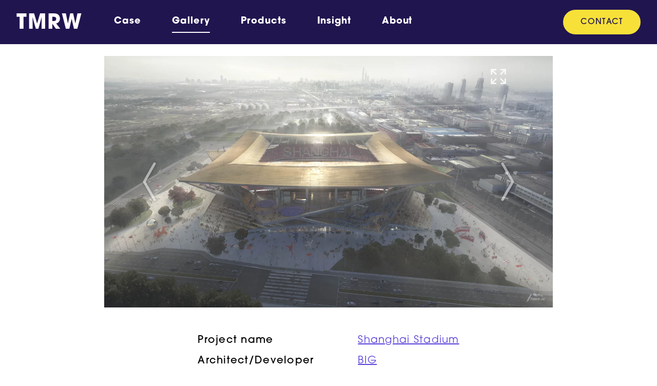

--- FILE ---
content_type: text/html; charset=UTF-8
request_url: https://tmrw.inc/gallery/big-shanghai-stadium/
body_size: 13319
content:
<!doctype html>
<html lang="en-US">
<head>
  <meta charset="utf-8">
  <meta http-equiv="x-ua-compatible" content="ie=edge">
  <meta name="viewport" content="width=device-width, initial-scale=1, shrink-to-fit=no">
  <title>BIG &#8211; Shanghai Stadium &#8211; TMRW</title>
<meta name='robots' content='max-image-preview:large' />
    <link rel="manifest" href="https://tmrw.inc/wp-content/themes/tmrw/resources/manifest.json">
    <link rel="mask-icon" href="https://tmrw.inc/wp-content/themes/tmrw/resources/assets/images/safari-pin-tab.svg" color="">
    <link rel="icon" href="https://tmrw.inc/wp-content/themes/tmrw/resources/assets/images/favicon-196.png">
    <link rel="icon" type="image/png" href="https://tmrw.inc/wp-content/themes/tmrw/resources/assets/images/favicon-32.png" sizes="32x32"/>
    <link rel="icon" type="image/png" href="https://tmrw.inc/wp-content/themes/tmrw/resources/assets/images/favicon-16.png" sizes="16x16"/>
    <link rel="icon" type="image/png" href="https://tmrw.inc/wp-content/themes/tmrw/resources/assets/images/favicon-128.png" sizes="128x128"/>
    <link rel="icon" type="image/png" href="https://tmrw.inc/wp-content/themes/tmrw/resources/assets/images/favicon-192.png" sizes="192x192"/>
    <link rel="shortcut icon" href="https://tmrw.inc/wp-content/themes/tmrw/resources/assets/images/favicon-196.png">
    <link rel="apple-touch-icon" href="https://tmrw.inc/wp-content/themes/tmrw/resources/assets/images/favicon-120.png"/>
    <link rel="apple-touch-icon" sizes="152x152" href="https://tmrw.inc/wp-content/themes/tmrw/resources/assets/images/favicon-152.png"/>
    <link rel="apple-touch-icon" sizes="180x180" href="https://tmrw.inc/wp-content/themes/tmrw/resources/assets/images/favicon-180.png"/>
    <link rel="apple-touch-icon" sizes="167x167" href="https://tmrw.inc/wp-content/themes/tmrw/resources/assets/images/favicon-167.png"/>
    <link rel='dns-prefetch' href='//use.typekit.net' />
<link rel="alternate" title="oEmbed (JSON)" type="application/json+oembed" href="https://tmrw.inc/wp-json/oembed/1.0/embed?url=https%3A%2F%2Ftmrw.inc%2Fgallery%2Fbig-shanghai-stadium%2F" />
<link rel="alternate" title="oEmbed (XML)" type="text/xml+oembed" href="https://tmrw.inc/wp-json/oembed/1.0/embed?url=https%3A%2F%2Ftmrw.inc%2Fgallery%2Fbig-shanghai-stadium%2F&#038;format=xml" />
<style id='wp-img-auto-sizes-contain-inline-css' type='text/css'>
img:is([sizes=auto i],[sizes^="auto," i]){contain-intrinsic-size:3000px 1500px}
/*# sourceURL=wp-img-auto-sizes-contain-inline-css */
</style>
<style id='wp-block-library-inline-css' type='text/css'>
:root{--wp-block-synced-color:#7a00df;--wp-block-synced-color--rgb:122,0,223;--wp-bound-block-color:var(--wp-block-synced-color);--wp-editor-canvas-background:#ddd;--wp-admin-theme-color:#007cba;--wp-admin-theme-color--rgb:0,124,186;--wp-admin-theme-color-darker-10:#006ba1;--wp-admin-theme-color-darker-10--rgb:0,107,160.5;--wp-admin-theme-color-darker-20:#005a87;--wp-admin-theme-color-darker-20--rgb:0,90,135;--wp-admin-border-width-focus:2px}@media (min-resolution:192dpi){:root{--wp-admin-border-width-focus:1.5px}}.wp-element-button{cursor:pointer}:root .has-very-light-gray-background-color{background-color:#eee}:root .has-very-dark-gray-background-color{background-color:#313131}:root .has-very-light-gray-color{color:#eee}:root .has-very-dark-gray-color{color:#313131}:root .has-vivid-green-cyan-to-vivid-cyan-blue-gradient-background{background:linear-gradient(135deg,#00d084,#0693e3)}:root .has-purple-crush-gradient-background{background:linear-gradient(135deg,#34e2e4,#4721fb 50%,#ab1dfe)}:root .has-hazy-dawn-gradient-background{background:linear-gradient(135deg,#faaca8,#dad0ec)}:root .has-subdued-olive-gradient-background{background:linear-gradient(135deg,#fafae1,#67a671)}:root .has-atomic-cream-gradient-background{background:linear-gradient(135deg,#fdd79a,#004a59)}:root .has-nightshade-gradient-background{background:linear-gradient(135deg,#330968,#31cdcf)}:root .has-midnight-gradient-background{background:linear-gradient(135deg,#020381,#2874fc)}:root{--wp--preset--font-size--normal:16px;--wp--preset--font-size--huge:42px}.has-regular-font-size{font-size:1em}.has-larger-font-size{font-size:2.625em}.has-normal-font-size{font-size:var(--wp--preset--font-size--normal)}.has-huge-font-size{font-size:var(--wp--preset--font-size--huge)}.has-text-align-center{text-align:center}.has-text-align-left{text-align:left}.has-text-align-right{text-align:right}.has-fit-text{white-space:nowrap!important}#end-resizable-editor-section{display:none}.aligncenter{clear:both}.items-justified-left{justify-content:flex-start}.items-justified-center{justify-content:center}.items-justified-right{justify-content:flex-end}.items-justified-space-between{justify-content:space-between}.screen-reader-text{border:0;clip-path:inset(50%);height:1px;margin:-1px;overflow:hidden;padding:0;position:absolute;width:1px;word-wrap:normal!important}.screen-reader-text:focus{background-color:#ddd;clip-path:none;color:#444;display:block;font-size:1em;height:auto;left:5px;line-height:normal;padding:15px 23px 14px;text-decoration:none;top:5px;width:auto;z-index:100000}html :where(.has-border-color){border-style:solid}html :where([style*=border-top-color]){border-top-style:solid}html :where([style*=border-right-color]){border-right-style:solid}html :where([style*=border-bottom-color]){border-bottom-style:solid}html :where([style*=border-left-color]){border-left-style:solid}html :where([style*=border-width]){border-style:solid}html :where([style*=border-top-width]){border-top-style:solid}html :where([style*=border-right-width]){border-right-style:solid}html :where([style*=border-bottom-width]){border-bottom-style:solid}html :where([style*=border-left-width]){border-left-style:solid}html :where(img[class*=wp-image-]){height:auto;max-width:100%}:where(figure){margin:0 0 1em}html :where(.is-position-sticky){--wp-admin--admin-bar--position-offset:var(--wp-admin--admin-bar--height,0px)}@media screen and (max-width:600px){html :where(.is-position-sticky){--wp-admin--admin-bar--position-offset:0px}}
/*# sourceURL=/wp-includes/css/dist/block-library/common.min.css */
</style>
<link rel="preload" as="style" href="https://use.typekit.net/olo8niy.css"/><link rel="stylesheet" href="https://use.typekit.net/olo8niy.css" media="print" onload="this.media='all'" /><noscript><link rel="stylesheet" href="https://use.typekit.net/olo8niy.css" /></noscript><link rel='stylesheet' id='sage/main.css-css' href='/wp-content/themes/tmrw/dist/styles/main.css?id=5fefe924300b0102658f' type='text/css' media='all' />
<script src="/wp-content/themes/tmrw/dist/scripts/modernizr.js?id=1b810e10f96314171a54&amp;ver=1.0" id="modernizr-js"></script>
<link rel="https://api.w.org/" href="https://tmrw.inc/wp-json/" /><link rel="alternate" title="JSON" type="application/json" href="https://tmrw.inc/wp-json/wp/v2/portfolio/1093" /><meta property="og:title" content="BIG &#8211; Shanghai Stadium &#8211; TMRW" /><meta property="og:url" content="https://tmrw.inc/gallery/big-shanghai-stadium/" /><meta property="og:image" content="https://tmrw.inc/wp-content/uploads/2021/09/TMRW.BIG_.Shanghai.Stadium.Aerial.Chairs.jpg" /><meta property="og:type" content="article" /><meta property="og:site_name" content="TMRW" />	<link rel="canonical" href="https://tmrw.inc/gallery/big-shanghai-stadium/">
<!-- Google Tag Manager -->
<script>(function(w,d,s,l,i){w[l]=w[l]||[];w[l].push({'gtm.start':
new Date().getTime(),event:'gtm.js'});var f=d.getElementsByTagName(s)[0],
j=d.createElement(s),dl=l!='dataLayer'?'&l='+l:'';j.async=true;j.src=
'https://www.googletagmanager.com/gtm.js?id='+i+dl;f.parentNode.insertBefore(j,f);
})(window,document,'script','dataLayer','GTM-KBH43J8');</script>
<!-- End Google Tag Manager --></head>
<body class="wp-singular portfolio-template-default single single-portfolio postid-1093 wp-theme-tmrwresources big-shanghai-stadium page.blade app-data index-data singular-data single-data single-portfolio-data single-portfolio-big-shanghai-stadium-data">
<header class="sh" data-theme="light">
  <div class="c-f">
    <div class="sh__inner">
      <a class="sh__brand" href="https://tmrw.inc/">TMRW</a>
      <nav class="sh__nav d-none d-lg-flex">
                  <ul id="menu-main-menu" class="nav nav-primary"><li class="nav-item menu-item menu-case"><a class="nav-link" tabindex="0" href="https://tmrw.inc/case/">Case</a></li>
<li class="active nav-item menu-item menu-gallery"><a class="nav-link" tabindex="0" href="https://tmrw.inc/gallery/">Gallery</a></li>
<li class="nav-item menu-item dropdown menu-item-has-children menu-products"><div class="d-flex align-items-center dropdown-link"><a class="nav-link" href="#/products">Products</a><button type="button" aria-expanded="false" class="dropdown-toggle"></button></div>
<ul class="dropdown-menu" aria-labelledby="navbarDropdownMenuLink">
	<li class="nav-item menu-item menu-marketing-renders"><a class="nav-link" tabindex="0" href="https://tmrw.inc/marketing-renders/">Marketing Renders</a></li>
	<li class="nav-item menu-item menu-animation"><a class="nav-link" tabindex="0" href="https://tmrw.inc/animation/">Animation</a></li>
	<li class="nav-item menu-item menu-spacewalk"><a class="nav-link" tabindex="0" href="https://tmrw.inc/vr/">SpaceWalk</a></li>
	<li class="nav-item menu-item menu-openhouse"><a class="nav-link" tabindex="0" href="https://tmrw.inc/openhouse/">OpenHouse</a></li>
</ul>
</li>
<li class="nav-item menu-item menu-insight"><a class="nav-link" tabindex="0" href="https://tmrw.inc/insight/">Insight</a></li>
<li class="nav-item menu-item menu-about"><a class="nav-link" tabindex="0" href="https://tmrw.inc/about/">About</a></li>
</ul>
                          <ul id="menu-main-menu-right" class="nav d-none d-lg-flex nav-pills"><li class="nav-item menu-item menu-contact"><a href="https://tmrw.inc/contact/">Contact</a></li>
</ul>
              </nav>
      <button class="sh__toggle-nav d-lg-none"
              type="button"
              aria-controls="sidebarNav"
              aria-expanded="false"
              aria-label="Öppna / Stäng meny"
              data-toggle="menu">
        <span class="line-menu half start"></span>
        <span class="line-menu"></span>
        <span class="line-menu half end"></span>
      </button>
    </div>
  </div>
</header>

<aside class="sidebar-mobile d-none" id="sidebarNav">
  <div class="sidebar-mobile__inner">
    <nav class="sidebar-mobile__nav">
              <ul id="menu-main-menu-1" class="sidebar-mobile__nav-list"><li class="nav-item menu-item menu-case"><a class="nav-link" tabindex="0" href="https://tmrw.inc/case/">Case</a></li>
<li class="active nav-item menu-item menu-gallery"><a class="nav-link" tabindex="0" href="https://tmrw.inc/gallery/">Gallery</a></li>
<li class="nav-item menu-item dropdown menu-item-has-children menu-products"><div class="d-flex align-items-center dropdown-link"><a class="nav-link" href="#/products">Products</a><button type="button" aria-expanded="false" class="dropdown-toggle"></button></div>
<ul class="dropdown-menu" aria-labelledby="navbarDropdownMenuLink">
	<li class="nav-item menu-item menu-marketing-renders"><a class="nav-link" tabindex="0" href="https://tmrw.inc/marketing-renders/">Marketing Renders</a></li>
	<li class="nav-item menu-item menu-animation"><a class="nav-link" tabindex="0" href="https://tmrw.inc/animation/">Animation</a></li>
	<li class="nav-item menu-item menu-spacewalk"><a class="nav-link" tabindex="0" href="https://tmrw.inc/vr/">SpaceWalk</a></li>
	<li class="nav-item menu-item menu-openhouse"><a class="nav-link" tabindex="0" href="https://tmrw.inc/openhouse/">OpenHouse</a></li>
</ul>
</li>
<li class="nav-item menu-item menu-insight"><a class="nav-link" tabindex="0" href="https://tmrw.inc/insight/">Insight</a></li>
<li class="nav-item menu-item menu-about"><a class="nav-link" tabindex="0" href="https://tmrw.inc/about/">About</a></li>
</ul>
                    <ul id="menu-main-menu-right-1" class="sidebar-mobile__nav-pills"><li class="nav-item menu-item menu-contact"><a href="https://tmrw.inc/contact/">Contact</a></li>
</ul>
          </nav>
  </div>
</aside>
<main class="main" role="document">
         <article class="post-1093 portfolio type-portfolio status-publish has-post-thumbnail hentry filter_project_name-shanghai-stadium filter_architect-big filter_light-day filter_location-asia-pacific filter_function-civic filter_season-china filter_season-shanghai filter_composition-aerial">
  <div class="single-portfolio-image">
    <div class="single-portfolio-image__inner">
      <button class="single-portfolio-image__back-btn btn close hidden">
        <svg width="35" height="35">
          <use xlink:href="#svg-icon__remove"></use>
        </svg>
      </button>
      <figure class="single-portfolio-image__figure">
        <img width="3840" height="2156" src="/wp-content/uploads/2021/09/TMRW.BIG_.Shanghai.Stadium.Aerial.Chairs.jpg" class="single-portfolio-image__element" alt="Architectural visualization of Shanghai Stadium​​​​​​​ for BIG, aerial of arena in daylight, location shanghai" decoding="async" fetchpriority="high" srcset="https://tmrw.inc/wp-content/uploads/2021/09/TMRW.BIG_.Shanghai.Stadium.Aerial.Chairs.jpg 3840w, https://tmrw.inc/wp-content/uploads/2021/09/TMRW.BIG_.Shanghai.Stadium.Aerial.Chairs-840x472.jpg 840w, https://tmrw.inc/wp-content/uploads/2021/09/TMRW.BIG_.Shanghai.Stadium.Aerial.Chairs-1920x1078.jpg 1920w, https://tmrw.inc/wp-content/uploads/2021/09/TMRW.BIG_.Shanghai.Stadium.Aerial.Chairs-768x431.jpg 768w, https://tmrw.inc/wp-content/uploads/2021/09/TMRW.BIG_.Shanghai.Stadium.Aerial.Chairs-1536x862.jpg 1536w, https://tmrw.inc/wp-content/uploads/2021/09/TMRW.BIG_.Shanghai.Stadium.Aerial.Chairs-2048x1150.jpg 2048w, https://tmrw.inc/wp-content/uploads/2021/09/TMRW.BIG_.Shanghai.Stadium.Aerial.Chairs-1980x1112.jpg 1980w, https://tmrw.inc/wp-content/uploads/2021/09/TMRW.BIG_.Shanghai.Stadium.Aerial.Chairs-480x270.jpg 480w" sizes="(max-width: 3840px) 100vw, 3840px" />
      </figure>
      <div class="single-portfolio-image__links">
        <a href="https://tmrw.inc/gallery/brunnberg-forshed-globen/" class="prev btn"><svg width="80" height="80" class="btn__icon"><use xlink:href="#svg-icon__arrow-next"></use></svg></a>
        <a href="https://tmrw.inc/gallery/arkitektbruket-glasberga/" class="next btn"><svg width="80" height="80" class="btn__icon"><use xlink:href="#svg-icon__arrow-next"></use></svg></a>
      </div>
      <button class="single-portfolio-image__links-expand btn">
        <svg width="32" height="32" class="expand-icon">
          <use xlink:href="#svg-icon__fullscreen"></use>
        </svg>
        <svg width="32" height="32" class="contract-icon">
          <use xlink:href="#svg-icon__fullscreen-inverted"></use>
        </svg>
      </button>
    </div>
  </div>
  <div class="entry-content main">
    <div class="c">
      <div class="single-portfolio-content">
        <div class="single-portfolio-content__meta">
          <div class="meta-data">
  <h2 class="meta-data__title">Project name</h2>
  <p class="meta-data__content"><a href="https://tmrw.inc/gallery/?project_name=Shanghai+Stadium">Shanghai Stadium</a></p>
</div>
          <div class="meta-data">
  <h2 class="meta-data__title">Architect/Developer</h2>
  <p class="meta-data__content"><a href="https://tmrw.inc/gallery/?architect=BIG">BIG</a></p>
</div>
          <div class="meta-data">
  <h2 class="meta-data__title">Location</h2>
  <p class="meta-data__content"><a href="https://tmrw.inc/gallery/?location=Asia%2FPacific">Asia/Pacific</a></p>
</div>
          <div class="meta-data">
  <h2 class="meta-data__title">Tags</h2>
  <p class="meta-data__content"><a href="https://tmrw.inc/gallery/?composition=Aerial">Aerial</a>, <a href="https://tmrw.inc/gallery/?light=Day">Day</a>, <a href="https://tmrw.inc/gallery/?function=Civic">Civic</a></p>
</div>
          <div class="meta-data">
  <h2 class="meta-data__title"></h2>
  <p class="meta-data__content"><a href="https://tmrw.inc/gallery/?general=China">China</a>, <a href="https://tmrw.inc/gallery/?general=Shanghai">Shanghai</a></p>
</div>
        </div>
        <div class="single-portfolio-content__download">
          <a href="/wp-content/uploads/2021/09/TMRW.BIG_.Shanghai.Stadium.Aerial.Chairs.jpg" download
             class="btn has-background has-brand-purple-background-color">Download</a>
                      <div class="single-portfolio-content__license">
              <svg width="16" height="16">
                <use xlink:href="#svg-icon__protection"></use>
              </svg>
              <span>Read <a href="https://tmrw.inc/copyright/">TMRW Copyright</a> before use.              </span>
            </div>
                  </div>
      </div>
    </div>
          <div>
<section class="wp-block-group medium has-brand-yellow-background-color has-background is-layout-flow wp-block-group-is-layout-flow">
<div class="wp-block-columns is-layout-flex wp-container-core-columns-is-layout-9d6595d7 wp-block-columns-is-layout-flex">
<div class="wp-block-column is-layout-flow wp-block-column-is-layout-flow" style="flex-basis:60%">
<h2 class="text-center text-md-start is-style-large has-brand-purple-color has-text-color wp-block-heading" style="font-size:45px"><strong>Keen on talking visualizations?</strong></h2>
</div>



<div class="wp-block-column is-vertically-aligned-center is-layout-flow wp-block-column-is-layout-flow" style="flex-basis:40%">
<div class="wp-block-buttons is-content-justification-right is-layout-flex wp-block-buttons-is-layout-flex">
<div class="wp-block-button is-style-large"><a class="wp-block-button__link has-brand-yellow-color has-brand-purple-background-color has-text-color has-background" href="http://tmrw.inc/contact/">GET IN TOUCH</a></div>
</div>



<div style="height:18px" aria-hidden="true" class="wp-block-spacer"></div>
</div>
</div>
</section>
</div>      </div>
</article>
  </main>
<footer class="sf">
  <div class="c">
          <ul id="menu-sidfot" class="sf__nav nav"><li class="nav-item menu-item menu-case"><a href="https://tmrw.inc/case/">Case</a></li>
<li class="active nav-item menu-item menu-gallery"><a href="https://tmrw.inc/gallery/">Gallery</a></li>
<li class="nav-item menu-item dropdown menu-item-has-children menu-products"><a href="#">Products</a>
<ul class="sub-menu">
	<li class="nav-item menu-item menu-marketing-renders"><a href="https://tmrw.inc/marketing-renders/">Marketing Renders</a></li>
	<li class="nav-item menu-item menu-animation"><a href="https://tmrw.inc/animation/">Animation</a></li>
	<li class="nav-item menu-item menu-spacewalk"><a href="https://tmrw.inc/vr/">SpaceWalk</a></li>
	<li class="nav-item menu-item menu-openhouse"><a href="https://tmrw.inc/openhouse/">OpenHouse</a></li>
</ul>
</li>
<li class="nav-item menu-item menu-insight"><a href="https://tmrw.inc/insight/">Insight</a></li>
<li class="nav-item menu-item menu-about"><a href="https://tmrw.inc/about/">About</a></li>
<li class="nav-item menu-item menu-contact"><a href="https://tmrw.inc/contact/">Contact</a></li>
</ul>
        <div class="sf__inner">
            
              <div class="sf__social">
  <h2 class="sf__heading">Follow us</h2>
  <ul class="sf__social-list">
          <li><a href="https://www.facebook.com/TomorrowAB/"
             title="Facebook"
             class=" menu-item menu-item-type-custom menu-item-object-custom"             target="_blank">
                      <svg width="32" height="32">
              <use xlink:href="#svg-social__facebook"></use>
            </svg>
                  </a></li>
          <li><a href="https://www.instagram.com/tmrw.lnc/"
             title="Instagram"
             class="wat menu-item menu-item-type-custom menu-item-object-custom"             target="_blank">
                      <svg width="32" height="32">
              <use xlink:href="#svg-social__instagram"></use>
            </svg>
                  </a></li>
          <li><a href="https://www.linkedin.com/company/tomorrow-ab/"
             title="LinkedIn"
             class=" menu-item menu-item-type-custom menu-item-object-custom"             >
                      <svg width="32" height="32">
              <use xlink:href="#svg-social__linkedin"></use>
            </svg>
                  </a></li>
      </ul>
</div>
          </div>
</footer>
<svg class="svg-collection">
  <defs>
    <symbol width="24" height="24" viewBox="0 0 24 24" id="svg-icon__reload">
      <g stroke-miterlimit="10" fill="none" stroke="currentColor" class="nc-icon-wrapper">
        <path data-cap="butt" stroke-width="2" d="M2,12C2,6.5,6.5,2,12,2 c3.9,0,7.3,2.2,8.9,5.5" stroke-linejoin="miter"
              stroke-linecap="butt"></path>
        <path data-cap="butt" stroke="currentColor" stroke-width="2"
              d="M22,12c0,5.5-4.5,10-10,10 c-3.9,0-7.3-2.2-8.9-5.5"
              stroke-linejoin="miter" stroke-linecap="butt"></path>
        <polyline stroke-width="2" stroke-linecap="square" points="21.8,1.7 21,7.6 15,6.8 "
                  stroke-linejoin="miter"></polyline>
        <polyline stroke="currentColor" stroke-width="2" stroke-linecap="square" points=" 2.2,22.3 3,16.4 9,17.2 "
                  stroke-linejoin="miter"></polyline>
      </g>
    </symbol>
    <symbol viewBox="0 0 24 24" id="svg-icon__tick-bullet">
      <g id="Design-System" stroke="none" stroke-width="1" fill="none" fill-rule="evenodd">
        <g id="Basics" transform="translate(-846.000000, -371.000000)" fill="currentColor">
          <g id="Group-4" transform="translate(505.000000, 323.000000)">
            <g id="Group" transform="translate(0.000000, 48.000000)">
              <path
                d="M353,0 C357.166921,0 360.837788,2.12385566 362.989138,5.34810276 L353.329214,15.0075341 L348.026204,9.70450487 L346.435214,11.2954951 L353.329505,18.1897862 L364.096374,7.42331826 C364.678719,8.83369569 365,10.3793283 365,12 C365,18.627417 359.627417,24 353,24 C346.372583,24 341,18.627417 341,12 C341,5.372583 346.372583,0 353,0 Z"
                id="Combined-Shape"></path>
            </g>
          </g>
        </g>
      </g>
    </symbol>
    <symbol viewBox="0 0 16 16" id="svg-icon__share">
      <g fill="currentColor" class="nc-icon-wrapper">
        <path data-color="color-2" d="M15,0H8v2h4.6L6.3,8.3l1.4,1.4L14,3.4V8h2V1C16,0.4,15.6,0,15,0z"></path>
        <path fill="currentColor"
              d="M14,16H1c-0.6,0-1-0.4-1-1V2c0-0.6,0.4-1,1-1h4v2H2v11h11v-3h2v4C15,15.6,14.6,16,14,16z"></path>
      </g>
    </symbol>
    <symbol viewBox="0 0 24 24" id="svg-icon__shuffle">
      <g stroke-miterlimit="10" fill="none" stroke="currentColor" class="nc-icon-wrapper">
        <path data-cap="butt" stroke="currentColor" stroke-width="2" d="M13.2,15l0.6,0.7 c0.8,0.8,1.8,1.3,3,1.3H22"
              stroke-linejoin="miter" stroke-linecap="butt"></path>
        <path data-cap="butt" stroke="currentColor" stroke-width="2" d="M1,7h3.2c1.1,0,2.2,0.5,3,1.3 L7.8,9"
              stroke-linejoin="miter" stroke-linecap="butt"></path>
        <path data-cap="butt" stroke-width="2" d="M1,17h3.2c1.1,0,2.2-0.5,3-1.3l6.6-7.4 c0.8-0.8,1.8-1.3,3-1.3H22"
              stroke-linejoin="miter" stroke-linecap="butt"></path>
        <polyline stroke="currentColor" stroke-width="2" stroke-linecap="square" points=" 19,14 22,17 19,20 "
                  stroke-linejoin="miter"></polyline>
        <polyline stroke-width="2" stroke-linecap="square" points="19,10 22,7 19,4 " stroke-linejoin="miter"></polyline>
      </g>
    </symbol>
    <symbol viewBox="0 0 12 12" id="svg-icon__increase">
      <g fill="currentColor">
        <path d="M6.354.146a.5.5,0,0,0-.708,0l-3,3A.5.5,0,0,0,3,4H9a.5.5,0,0,0,.354-.854Z" fill="currentColor"></path>
        <path data-color="color-2" d="M9,8H3a.5.5,0,0,0-.354.854l3,3a.5.5,0,0,0,.708,0l3-3A.5.5,0,0,0,9,8Z"
              fill="currentColor"></path>
      </g>
    </symbol>
    <symbol viewBox="0 0 24 24" id="svg-icon__filter">
      <g stroke-miterlimit="10" fill="none" stroke="currentColor" class="nc-icon-wrapper">
        <polygon points="22 4 14 12 14 20 10 22 10 12 2 4 2 1 22 1 22 4" stroke-linecap="square" stroke-width="2"
                 stroke-linejoin="miter"></polygon>
      </g>
    </symbol>
    <symbol viewBox="0 0 24 24" id="svg-icon__remove">
      <g stroke-miterlimit="10" fill="none" stroke="currentColor" class="nc-icon-wrapper">
        <line stroke-width="2" stroke-linecap="square" x1="19" y1="5" x2="5" y2="19" stroke-linejoin="miter"></line>
        <line stroke-width="2" stroke-linecap="square" x1="19" y1="19" x2="5" y2="5" stroke-linejoin="miter"></line>
      </g>
    </symbol>
    <symbol viewBox="0 0 16 16" id="svg-icon__protection">
      <g id="Design-System" stroke="none" stroke-width="1" fill="none" fill-rule="evenodd">
        <g id="Basics" transform="translate(-204.000000, -375.000000)">
          <g id="Group-5" transform="translate(96.000000, 323.000000)">
            <g id="Shape-2" transform="translate(108.000000, 52.000000)">
              <rect id="Rectangle" x="0" y="0" width="16" height="16"></rect>
              <path
                d="M14.165,1.01350112 L8.165,0.0135011233 C8.05573649,-0.00450037444 7.94426351,-0.00450037444 7.835,0.0135011233 L1.835,1.01350112 C1.35319779,1.09410323 1.00014341,1.51100337 1,1.99950112 L1,8.99950112 C1,13.9995011 8,15.9995011 8,15.9995011 C8,15.9995011 15,13.9995011 15,8.99950112 L15,1.99950112 C14.9998566,1.51100337 14.6468022,1.09410323 14.165,1.01350112 Z M7.065,11.4805011 L3.293,7.70650112 L4.707,6.29250112 L6.933,8.51850112 L11.233,3.35850112 L12.769,4.64050112 L7.065,11.4805011 Z"
                id="Shape" fill="currentColor" fill-rule="nonzero"></path>
            </g>
          </g>
        </g>
      </g>
    </symbol>
    <symbol viewBox="0 0 32 32" id="svg-icon__arrow-right">
      <g stroke-miterlimit="10" fill="none" stroke="currentColor" class="nc-icon-wrapper">
        <line data-cap="butt" stroke="currentColor" stroke-width="2" x1="2" y1="16" x2="30" y2="16"
              stroke-linejoin="miter"
              stroke-linecap="butt"></line>
        <polyline stroke-width="2" stroke-linecap="square" points="21,7 30,16 21,25 "
                  stroke-linejoin="miter"></polyline>
      </g>
    </symbol>
    <symbol viewBox="0 0 64 64" id="svg-icon__arrow-next">
      <g class="nc-icon-wrapper" stroke-linecap="round" stroke-linejoin="round" stroke-width="4" fill="none"
         stroke="currentColor">
        <polyline points="24,4 40,32 24,60 "></polyline>
      </g>
    </symbol>

    <!-- Social Glyphs: 32x32 -->
    <symbol viewBox="0 0 32 32" id="svg-social__linkedin">
      <path
        d="M29.6,0H2.4C1.1,0,0,1,0,2.3v27.4C0,31,1.1,32,2.4,32h27.3c1.3,0,2.4-1,2.4-2.3V2.3C32,1,30.9,0,29.6,0z M9.5,27.3H4.7V12h4.8V27.3z M7.1,9.9c-1.5,0-2.8-1.2-2.8-2.8c0-1.5,1.2-2.8,2.8-2.8c1.5,0,2.8,1.2,2.8,2.8C9.9,8.7,8.6,9.9,7.1,9.9 z M27.3,27.3h-4.7v-7.4c0-1.8,0-4-2.5-4c-2.5,0-2.8,1.9-2.8,3.9v7.6h-4.7V12H17v2.1h0.1c0.6-1.2,2.2-2.5,4.5-2.5 c4.8,0,5.7,3.2,5.7,7.3V27.3z"></path>
    </symbol>
    
    
    
    
    <symbol viewBox="0 0 448 448" id="svg-social__facebook">
      <path
        d="m119.75 242.25v-74h63.75v-54.5q0-46.5 26-72.125t69.25-25.625q36.75 0 57 3v66h-39.25q-21.5 0-29 9t-7.5 27v47.25h73.25l-9.75 74h-63.5v189.75h-76.5v-189.75h-63.75z"></path>
    </symbol>
    <symbol viewBox="0 0 32 32" id="svg-social__twitter">
      <path
        d="M32,6.1c-1.2,0.5-2.4,0.9-3.8,1c1.4-0.8,2.4-2.1,2.9-3.6c-1.3,0.8-2.7,1.3-4.2,1.6C25.7,3.8,24,3,22.2,3c-3.6,0-6.6,2.9-6.6,6.6c0,0.5,0.1,1,0.2,1.5C10.3,10.8,5.5,8.2,2.2,4.2c-0.6,1-0.9,2.1-0.9,3.3c0,2.3,1.2,4.3,2.9,5.5c-1.1,0-2.1-0.3-3-0.8c0,0,0,0.1,0,0.1c0,3.2,2.3,5.8,5.3,6.4c-0.6,0.1-1.1,0.2-1.7,0.2c-0.4,0-0.8,0-1.2-0.1c0.8,2.6,3.3,4.5,6.1,4.6c-2.2,1.8-5.1,2.8-8.2,2.8c-0.5,0-1.1,0-1.6-0.1C2.9,27.9,6.4,29,10.1,29c12.1,0,18.7-10,18.7-18.7c0-0.3,0-0.6,0-0.8C30,8.5,31.1,7.4,32,6.1z"></path>
    </symbol>
    <symbol viewBox="0 0 32 32" id="svg-social__mail">
      <path
        d="M1.5,12.3l5.1,3.8l8.3-4.4c0.5-0.3,1,0.4,0.6,0.8L9,18v9.4c0,0.9,1.1,1.3,1.7,0.7l4.9-5.3l8.8,6.5 c0.6,0.4,1.4,0.1,1.6-0.6l5-27c0.1-0.8-0.6-1.4-1.3-1.1l-28,10C1,10.9,0.9,11.9,1.5,12.3z"></path>
    </symbol>
    <symbol viewBox="0 0 32 32" id="svg-social__youtube">
      <path
        d="M31.7,9.6c0,0-0.3-2.2-1.3-3.2c-1.2-1.3-2.6-1.3-3.2-1.4C22.7,4.7,16,4.7,16,4.7h0c0,0-6.7,0-11.2,0.3 c-0.6,0.1-2,0.1-3.2,1.4c-1,1-1.3,3.2-1.3,3.2S0,12.2,0,14.8v2.4c0,2.6,0.3,5.2,0.3,5.2s0.3,2.2,1.3,3.2c1.2,1.3,2.8,1.2,3.5,1.4 C7.7,27.2,16,27.3,16,27.3s6.7,0,11.2-0.3c0.6-0.1,2-0.1,3.2-1.4c1-1,1.3-3.2,1.3-3.2s0.3-2.6,0.3-5.2v-2.4 C32,12.2,31.7,9.6,31.7,9.6z M12.7,20.2l0-9l8.6,4.5L12.7,20.2z"></path>
    </symbol>
    <symbol viewBox="0 0 32 32" id="svg-social__instagram">
      <path
        d="M16,2.9c4.3,0,4.8,0,6.5,0.1c1.6,0.1,2.4,0.3,3,0.6c0.7,0.3,1.3,0.6,1.8,1.2c0.6,0.6,0.9,1.1,1.2,1.8C28.7,7.1,29,8,29,9.5 c0.1,1.7,0.1,2.2,0.1,6.5s0,4.8-0.1,6.5c-0.1,1.6-0.3,2.4-0.6,3c-0.3,0.7-0.6,1.3-1.2,1.8c-0.6,0.6-1.1,0.9-1.8,1.2 c-0.6,0.2-1.4,0.5-3,0.6c-1.7,0.1-2.2,0.1-6.5,0.1s-4.8,0-6.5-0.1c-1.6-0.1-2.4-0.3-3-0.6c-0.7-0.3-1.3-0.6-1.8-1.2 c-0.6-0.6-0.9-1.1-1.2-1.8C3.3,24.9,3,24,3,22.5c-0.1-1.7-0.1-2.2-0.1-6.5s0-4.8,0.1-6.5C3,8,3.3,7.1,3.5,6.6 c0.3-0.7,0.6-1.3,1.2-1.8c0.6-0.6,1.1-0.9,1.8-1.2C7.1,3.3,8,3,9.5,3C11.2,2.9,11.7,2.9,16,2.9 M16,0c-4.3,0-4.9,0-6.6,0.1 C7.7,0.2,6.5,0.4,5.5,0.8c-1.1,0.4-1.9,1-2.8,1.8C1.8,3.6,1.2,4.5,0.8,5.5c-0.4,1-0.7,2.2-0.7,3.9C0,11.1,0,11.7,0,16 c0,4.3,0,4.9,0.1,6.6c0.1,1.7,0.3,2.9,0.7,3.9c0.4,1.1,1,1.9,1.8,2.8c0.9,0.9,1.8,1.4,2.8,1.8c1,0.4,2.2,0.7,3.9,0.7 C11.1,32,11.7,32,16,32s4.9,0,6.6-0.1c1.7-0.1,2.9-0.3,3.9-0.7c1.1-0.4,1.9-1,2.8-1.8c0.9-0.9,1.4-1.8,1.8-2.8 c0.4-1,0.7-2.2,0.7-3.9C32,20.9,32,20.3,32,16s0-4.9-0.1-6.6c-0.1-1.7-0.3-2.9-0.7-3.9c-0.4-1.1-1-1.9-1.8-2.8 c-0.9-0.9-1.8-1.4-2.8-1.8c-1-0.4-2.2-0.7-3.9-0.7C20.9,0,20.3,0,16,0L16,0z"></path>
      <path
        d="M16,7.8c-4.5,0-8.2,3.7-8.2,8.2s3.7,8.2,8.2,8.2s8.2-3.7,8.2-8.2S20.5,7.8,16,7.8z M16,21.3c-2.9,0-5.3-2.4-5.3-5.3 s2.4-5.3,5.3-5.3s5.3,2.4,5.3,5.3S18.9,21.3,16,21.3z"></path>
      <circle cx="24.5" cy="7.5" r="1.9"></circle>
    </symbol>
    <symbol id="svg-icon__fullscreen-inverted" viewBox="0 0 24 24">
      <g fill="none" stroke="currentColor" stroke-miterlimit="10" stroke-width="2">
        <line x1="1.71" y1="22.29" x2="8.71" y2="15.29"/>
        <line x1="15.29" y1="8.71" x2="22.29" y2="1.71"/>
        <line x1="22.29" y1="22.29" x2="15.29" y2="15.29"/>
        <line x1="8.71" y1="8.71" x2="1.71" y2="1.71"/>
        <polyline points="21.29 8.71 15.29 8.71 15.29 2.71" stroke-linecap="square"/>
        <polyline points="2.71 15.29 8.71 15.29 8.71 21.29" stroke-linecap="square"/>
        <polyline points="8.71 2.71 8.71 8.71 2.71 8.71" stroke-linecap="square"/>
        <polyline points="15.29 21.29 15.29 15.29 21.29 15.29" stroke-linecap="square"/>
      </g>
    </symbol>
    <symbol viewBox="0 0 24 24" id="svg-icon__fullscreen">
      <g stroke-linecap="square" stroke-linejoin="miter" stroke-width="2" fill="none" stroke="currentColor"
         stroke-miterlimit="10">
        <line x1="9" y1="15" x2="2" y2="22" stroke-linecap="butt" stroke="currentColor"></line>
        <line x1="22" y1="2" x2="15" y2="9" stroke-linecap="butt" stroke="currentColor"></line>
        <line x1="15" y1="15" x2="22" y2="22" stroke-linecap="butt"></line>
        <line x1="2" y1="2" x2="9" y2="9" stroke-linecap="butt"></line>
        <polyline points="16 2 22 2 22 8" stroke="currentColor"></polyline>
        <polyline points="8 22 2 22 2 16" stroke="currentColor"></polyline>
        <polyline points="2 8 2 2 8 2"></polyline>
        <polyline points="22 16 22 22 16 22"></polyline>
      </g>
    </symbol>
    <symbol viewBox="0 0 24 24" id="svg-icon__compare">
      <g stroke-linecap="square" stroke-linejoin="miter" stroke-width="2" fill="none" stroke="currentColor"
         stroke-miterlimit="10">
        <line x1="15" y1="12" x2="22" y2="12" stroke-linecap="butt"></line>
        <line x1="9" y1="12" x2="2" y2="12" stroke-linecap="butt"></line>
        <polyline points="18,8 22,12 18,16"></polyline>
        <polyline points="6,16 2,12 6,8"></polyline>
        <line x1="12" y1="2" x2="12" y2="22"></line>
      </g>
    </symbol>
    <symbol id="svg-icon__delete" viewBox="0 0 32 32">
      <g stroke-linecap="square" stroke-linejoin="miter" stroke-width="2" fill="none" stroke="currentColor"
         stroke-miterlimit="10">
        <line x1="23" y1="16" x2="9" y2="16" stroke="currentColor"></line>
        <circle cx="16" cy="16" r="15"></circle>
      </g>
    </symbol>
    <symbol id="svg-icon__add" width="32" height="32" viewBox="0 0 32 32">
      <g stroke-linecap="square" stroke-linejoin="miter" stroke-width="2" fill="none" stroke="currentColor"
         stroke-miterlimit="10">
        <line x1="16" y1="9" x2="16" y2="23" stroke="currentColor"></line>
        <line x1="23" y1="16" x2="9" y2="16" stroke="currentColor"></line>
        <circle cx="16" cy="16" r="15"></circle>
      </g>
    </symbol>
  </defs>
</svg>
<script type="speculationrules">
{"prefetch":[{"source":"document","where":{"and":[{"href_matches":"/*"},{"not":{"href_matches":["/wp/wp-*.php","/wp/wp-admin/*","/wp-content/uploads/*","/wp-content/*","/wp-content/plugins/*","/wp-content/themes/tmrw/resources/*","/*\\?(.+)"]}},{"not":{"selector_matches":"a[rel~=\"nofollow\"]"}},{"not":{"selector_matches":".no-prefetch, .no-prefetch a"}}]},"eagerness":"conservative"}]}
</script>
<style id='wp-block-heading-inline-css' type='text/css'>
h1:where(.wp-block-heading).has-background,h2:where(.wp-block-heading).has-background,h3:where(.wp-block-heading).has-background,h4:where(.wp-block-heading).has-background,h5:where(.wp-block-heading).has-background,h6:where(.wp-block-heading).has-background{padding:1.25em 2.375em}h1.has-text-align-left[style*=writing-mode]:where([style*=vertical-lr]),h1.has-text-align-right[style*=writing-mode]:where([style*=vertical-rl]),h2.has-text-align-left[style*=writing-mode]:where([style*=vertical-lr]),h2.has-text-align-right[style*=writing-mode]:where([style*=vertical-rl]),h3.has-text-align-left[style*=writing-mode]:where([style*=vertical-lr]),h3.has-text-align-right[style*=writing-mode]:where([style*=vertical-rl]),h4.has-text-align-left[style*=writing-mode]:where([style*=vertical-lr]),h4.has-text-align-right[style*=writing-mode]:where([style*=vertical-rl]),h5.has-text-align-left[style*=writing-mode]:where([style*=vertical-lr]),h5.has-text-align-right[style*=writing-mode]:where([style*=vertical-rl]),h6.has-text-align-left[style*=writing-mode]:where([style*=vertical-lr]),h6.has-text-align-right[style*=writing-mode]:where([style*=vertical-rl]){rotate:180deg}
/*# sourceURL=https://tmrw.inc/wp/wp-includes/blocks/heading/style.min.css */
</style>
<style id='wp-block-button-inline-css' type='text/css'>
.wp-block-button__link{align-content:center;box-sizing:border-box;cursor:pointer;display:inline-block;height:100%;text-align:center;word-break:break-word}.wp-block-button__link.aligncenter{text-align:center}.wp-block-button__link.alignright{text-align:right}:where(.wp-block-button__link){border-radius:9999px;box-shadow:none;padding:calc(.667em + 2px) calc(1.333em + 2px);text-decoration:none}.wp-block-button[style*=text-decoration] .wp-block-button__link{text-decoration:inherit}.wp-block-buttons>.wp-block-button.has-custom-width{max-width:none}.wp-block-buttons>.wp-block-button.has-custom-width .wp-block-button__link{width:100%}.wp-block-buttons>.wp-block-button.has-custom-font-size .wp-block-button__link{font-size:inherit}.wp-block-buttons>.wp-block-button.wp-block-button__width-25{width:calc(25% - var(--wp--style--block-gap, .5em)*.75)}.wp-block-buttons>.wp-block-button.wp-block-button__width-50{width:calc(50% - var(--wp--style--block-gap, .5em)*.5)}.wp-block-buttons>.wp-block-button.wp-block-button__width-75{width:calc(75% - var(--wp--style--block-gap, .5em)*.25)}.wp-block-buttons>.wp-block-button.wp-block-button__width-100{flex-basis:100%;width:100%}.wp-block-buttons.is-vertical>.wp-block-button.wp-block-button__width-25{width:25%}.wp-block-buttons.is-vertical>.wp-block-button.wp-block-button__width-50{width:50%}.wp-block-buttons.is-vertical>.wp-block-button.wp-block-button__width-75{width:75%}.wp-block-button.is-style-squared,.wp-block-button__link.wp-block-button.is-style-squared{border-radius:0}.wp-block-button.no-border-radius,.wp-block-button__link.no-border-radius{border-radius:0!important}:root :where(.wp-block-button .wp-block-button__link.is-style-outline),:root :where(.wp-block-button.is-style-outline>.wp-block-button__link){border:2px solid;padding:.667em 1.333em}:root :where(.wp-block-button .wp-block-button__link.is-style-outline:not(.has-text-color)),:root :where(.wp-block-button.is-style-outline>.wp-block-button__link:not(.has-text-color)){color:currentColor}:root :where(.wp-block-button .wp-block-button__link.is-style-outline:not(.has-background)),:root :where(.wp-block-button.is-style-outline>.wp-block-button__link:not(.has-background)){background-color:initial;background-image:none}
/*# sourceURL=https://tmrw.inc/wp/wp-includes/blocks/button/style.min.css */
</style>
<style id='wp-block-buttons-inline-css' type='text/css'>
.wp-block-buttons{box-sizing:border-box}.wp-block-buttons.is-vertical{flex-direction:column}.wp-block-buttons.is-vertical>.wp-block-button:last-child{margin-bottom:0}.wp-block-buttons>.wp-block-button{display:inline-block;margin:0}.wp-block-buttons.is-content-justification-left{justify-content:flex-start}.wp-block-buttons.is-content-justification-left.is-vertical{align-items:flex-start}.wp-block-buttons.is-content-justification-center{justify-content:center}.wp-block-buttons.is-content-justification-center.is-vertical{align-items:center}.wp-block-buttons.is-content-justification-right{justify-content:flex-end}.wp-block-buttons.is-content-justification-right.is-vertical{align-items:flex-end}.wp-block-buttons.is-content-justification-space-between{justify-content:space-between}.wp-block-buttons.aligncenter{text-align:center}.wp-block-buttons:not(.is-content-justification-space-between,.is-content-justification-right,.is-content-justification-left,.is-content-justification-center) .wp-block-button.aligncenter{margin-left:auto;margin-right:auto;width:100%}.wp-block-buttons[style*=text-decoration] .wp-block-button,.wp-block-buttons[style*=text-decoration] .wp-block-button__link{text-decoration:inherit}.wp-block-buttons.has-custom-font-size .wp-block-button__link{font-size:inherit}.wp-block-buttons .wp-block-button__link{width:100%}.wp-block-button.aligncenter{text-align:center}
/*# sourceURL=https://tmrw.inc/wp/wp-includes/blocks/buttons/style.min.css */
</style>
<style id='wp-block-spacer-inline-css' type='text/css'>
.wp-block-spacer{clear:both}
/*# sourceURL=https://tmrw.inc/wp/wp-includes/blocks/spacer/style.min.css */
</style>
<style id='wp-block-columns-inline-css' type='text/css'>
.wp-block-columns{box-sizing:border-box;display:flex;flex-wrap:wrap!important}@media (min-width:782px){.wp-block-columns{flex-wrap:nowrap!important}}.wp-block-columns{align-items:normal!important}.wp-block-columns.are-vertically-aligned-top{align-items:flex-start}.wp-block-columns.are-vertically-aligned-center{align-items:center}.wp-block-columns.are-vertically-aligned-bottom{align-items:flex-end}@media (max-width:781px){.wp-block-columns:not(.is-not-stacked-on-mobile)>.wp-block-column{flex-basis:100%!important}}@media (min-width:782px){.wp-block-columns:not(.is-not-stacked-on-mobile)>.wp-block-column{flex-basis:0;flex-grow:1}.wp-block-columns:not(.is-not-stacked-on-mobile)>.wp-block-column[style*=flex-basis]{flex-grow:0}}.wp-block-columns.is-not-stacked-on-mobile{flex-wrap:nowrap!important}.wp-block-columns.is-not-stacked-on-mobile>.wp-block-column{flex-basis:0;flex-grow:1}.wp-block-columns.is-not-stacked-on-mobile>.wp-block-column[style*=flex-basis]{flex-grow:0}:where(.wp-block-columns){margin-bottom:1.75em}:where(.wp-block-columns.has-background){padding:1.25em 2.375em}.wp-block-column{flex-grow:1;min-width:0;overflow-wrap:break-word;word-break:break-word}.wp-block-column.is-vertically-aligned-top{align-self:flex-start}.wp-block-column.is-vertically-aligned-center{align-self:center}.wp-block-column.is-vertically-aligned-bottom{align-self:flex-end}.wp-block-column.is-vertically-aligned-stretch{align-self:stretch}.wp-block-column.is-vertically-aligned-bottom,.wp-block-column.is-vertically-aligned-center,.wp-block-column.is-vertically-aligned-top{width:100%}
/*# sourceURL=https://tmrw.inc/wp/wp-includes/blocks/columns/style.min.css */
</style>
<style id='wp-block-group-inline-css' type='text/css'>
.wp-block-group{box-sizing:border-box}:where(.wp-block-group.wp-block-group-is-layout-constrained){position:relative}
/*# sourceURL=https://tmrw.inc/wp/wp-includes/blocks/group/style.min.css */
</style>
<style id='global-styles-inline-css' type='text/css'>
:root{--wp--preset--aspect-ratio--square: 1;--wp--preset--aspect-ratio--4-3: 4/3;--wp--preset--aspect-ratio--3-4: 3/4;--wp--preset--aspect-ratio--3-2: 3/2;--wp--preset--aspect-ratio--2-3: 2/3;--wp--preset--aspect-ratio--16-9: 16/9;--wp--preset--aspect-ratio--9-16: 9/16;--wp--preset--color--black: #000000;--wp--preset--color--cyan-bluish-gray: #abb8c3;--wp--preset--color--white: #ffffff;--wp--preset--color--pale-pink: #f78da7;--wp--preset--color--vivid-red: #cf2e2e;--wp--preset--color--luminous-vivid-orange: #ff6900;--wp--preset--color--luminous-vivid-amber: #fcb900;--wp--preset--color--light-green-cyan: #7bdcb5;--wp--preset--color--vivid-green-cyan: #00d084;--wp--preset--color--pale-cyan-blue: #8ed1fc;--wp--preset--color--vivid-cyan-blue: #0693e3;--wp--preset--color--vivid-purple: #9b51e0;--wp--preset--color--light-gray: #f1f2f2;--wp--preset--color--medium-gray: #e4e3e6;--wp--preset--color--dark-gray: #74727f;--wp--preset--color--primary: #211550;--wp--preset--color--secondary: #37024b;--wp--preset--color--brand-pink: #fa6fad;--wp--preset--color--brand-orange: #ff5c30;--wp--preset--color--brand-yellow: #f7e138;--wp--preset--color--brand-purple: #5741d9;--wp--preset--color--brand-mauve: #ada3ec;--wp--preset--color--brand-blue: #3399ff;--wp--preset--gradient--vivid-cyan-blue-to-vivid-purple: linear-gradient(135deg,rgb(6,147,227) 0%,rgb(155,81,224) 100%);--wp--preset--gradient--light-green-cyan-to-vivid-green-cyan: linear-gradient(135deg,rgb(122,220,180) 0%,rgb(0,208,130) 100%);--wp--preset--gradient--luminous-vivid-amber-to-luminous-vivid-orange: linear-gradient(135deg,rgb(252,185,0) 0%,rgb(255,105,0) 100%);--wp--preset--gradient--luminous-vivid-orange-to-vivid-red: linear-gradient(135deg,rgb(255,105,0) 0%,rgb(207,46,46) 100%);--wp--preset--gradient--very-light-gray-to-cyan-bluish-gray: linear-gradient(135deg,rgb(238,238,238) 0%,rgb(169,184,195) 100%);--wp--preset--gradient--cool-to-warm-spectrum: linear-gradient(135deg,rgb(74,234,220) 0%,rgb(151,120,209) 20%,rgb(207,42,186) 40%,rgb(238,44,130) 60%,rgb(251,105,98) 80%,rgb(254,248,76) 100%);--wp--preset--gradient--blush-light-purple: linear-gradient(135deg,rgb(255,206,236) 0%,rgb(152,150,240) 100%);--wp--preset--gradient--blush-bordeaux: linear-gradient(135deg,rgb(254,205,165) 0%,rgb(254,45,45) 50%,rgb(107,0,62) 100%);--wp--preset--gradient--luminous-dusk: linear-gradient(135deg,rgb(255,203,112) 0%,rgb(199,81,192) 50%,rgb(65,88,208) 100%);--wp--preset--gradient--pale-ocean: linear-gradient(135deg,rgb(255,245,203) 0%,rgb(182,227,212) 50%,rgb(51,167,181) 100%);--wp--preset--gradient--electric-grass: linear-gradient(135deg,rgb(202,248,128) 0%,rgb(113,206,126) 100%);--wp--preset--gradient--midnight: linear-gradient(135deg,rgb(2,3,129) 0%,rgb(40,116,252) 100%);--wp--preset--font-size--small: 13px;--wp--preset--font-size--medium: 20px;--wp--preset--font-size--large: 36px;--wp--preset--font-size--x-large: 42px;--wp--preset--spacing--20: 0.44rem;--wp--preset--spacing--30: 0.67rem;--wp--preset--spacing--40: 1rem;--wp--preset--spacing--50: 1.5rem;--wp--preset--spacing--60: 2.25rem;--wp--preset--spacing--70: 3.38rem;--wp--preset--spacing--80: 5.06rem;--wp--preset--shadow--natural: 6px 6px 9px rgba(0, 0, 0, 0.2);--wp--preset--shadow--deep: 12px 12px 50px rgba(0, 0, 0, 0.4);--wp--preset--shadow--sharp: 6px 6px 0px rgba(0, 0, 0, 0.2);--wp--preset--shadow--outlined: 6px 6px 0px -3px rgb(255, 255, 255), 6px 6px rgb(0, 0, 0);--wp--preset--shadow--crisp: 6px 6px 0px rgb(0, 0, 0);}:root { --wp--style--global--content-size: 792px;--wp--style--global--wide-size: 1248px; }:where(body) { margin: 0; }.wp-site-blocks > .alignleft { float: left; margin-right: 2em; }.wp-site-blocks > .alignright { float: right; margin-left: 2em; }.wp-site-blocks > .aligncenter { justify-content: center; margin-left: auto; margin-right: auto; }:where(.is-layout-flex){gap: 0.5em;}:where(.is-layout-grid){gap: 0.5em;}.is-layout-flow > .alignleft{float: left;margin-inline-start: 0;margin-inline-end: 2em;}.is-layout-flow > .alignright{float: right;margin-inline-start: 2em;margin-inline-end: 0;}.is-layout-flow > .aligncenter{margin-left: auto !important;margin-right: auto !important;}.is-layout-constrained > .alignleft{float: left;margin-inline-start: 0;margin-inline-end: 2em;}.is-layout-constrained > .alignright{float: right;margin-inline-start: 2em;margin-inline-end: 0;}.is-layout-constrained > .aligncenter{margin-left: auto !important;margin-right: auto !important;}.is-layout-constrained > :where(:not(.alignleft):not(.alignright):not(.alignfull)){max-width: var(--wp--style--global--content-size);margin-left: auto !important;margin-right: auto !important;}.is-layout-constrained > .alignwide{max-width: var(--wp--style--global--wide-size);}body .is-layout-flex{display: flex;}.is-layout-flex{flex-wrap: wrap;align-items: center;}.is-layout-flex > :is(*, div){margin: 0;}body .is-layout-grid{display: grid;}.is-layout-grid > :is(*, div){margin: 0;}body{padding-top: 0px;padding-right: 0px;padding-bottom: 0px;padding-left: 0px;}a:where(:not(.wp-element-button)){text-decoration: underline;}:root :where(.wp-element-button, .wp-block-button__link){background-color: #32373c;border-width: 0;color: #fff;font-family: inherit;font-size: inherit;font-style: inherit;font-weight: inherit;letter-spacing: inherit;line-height: inherit;padding-top: calc(0.667em + 2px);padding-right: calc(1.333em + 2px);padding-bottom: calc(0.667em + 2px);padding-left: calc(1.333em + 2px);text-decoration: none;text-transform: inherit;}.has-black-color{color: var(--wp--preset--color--black) !important;}.has-cyan-bluish-gray-color{color: var(--wp--preset--color--cyan-bluish-gray) !important;}.has-white-color{color: var(--wp--preset--color--white) !important;}.has-pale-pink-color{color: var(--wp--preset--color--pale-pink) !important;}.has-vivid-red-color{color: var(--wp--preset--color--vivid-red) !important;}.has-luminous-vivid-orange-color{color: var(--wp--preset--color--luminous-vivid-orange) !important;}.has-luminous-vivid-amber-color{color: var(--wp--preset--color--luminous-vivid-amber) !important;}.has-light-green-cyan-color{color: var(--wp--preset--color--light-green-cyan) !important;}.has-vivid-green-cyan-color{color: var(--wp--preset--color--vivid-green-cyan) !important;}.has-pale-cyan-blue-color{color: var(--wp--preset--color--pale-cyan-blue) !important;}.has-vivid-cyan-blue-color{color: var(--wp--preset--color--vivid-cyan-blue) !important;}.has-vivid-purple-color{color: var(--wp--preset--color--vivid-purple) !important;}.has-light-gray-color{color: var(--wp--preset--color--light-gray) !important;}.has-medium-gray-color{color: var(--wp--preset--color--medium-gray) !important;}.has-dark-gray-color{color: var(--wp--preset--color--dark-gray) !important;}.has-primary-color{color: var(--wp--preset--color--primary) !important;}.has-secondary-color{color: var(--wp--preset--color--secondary) !important;}.has-brand-pink-color{color: var(--wp--preset--color--brand-pink) !important;}.has-brand-orange-color{color: var(--wp--preset--color--brand-orange) !important;}.has-brand-yellow-color{color: var(--wp--preset--color--brand-yellow) !important;}.has-brand-purple-color{color: var(--wp--preset--color--brand-purple) !important;}.has-brand-mauve-color{color: var(--wp--preset--color--brand-mauve) !important;}.has-brand-blue-color{color: var(--wp--preset--color--brand-blue) !important;}.has-black-background-color{background-color: var(--wp--preset--color--black) !important;}.has-cyan-bluish-gray-background-color{background-color: var(--wp--preset--color--cyan-bluish-gray) !important;}.has-white-background-color{background-color: var(--wp--preset--color--white) !important;}.has-pale-pink-background-color{background-color: var(--wp--preset--color--pale-pink) !important;}.has-vivid-red-background-color{background-color: var(--wp--preset--color--vivid-red) !important;}.has-luminous-vivid-orange-background-color{background-color: var(--wp--preset--color--luminous-vivid-orange) !important;}.has-luminous-vivid-amber-background-color{background-color: var(--wp--preset--color--luminous-vivid-amber) !important;}.has-light-green-cyan-background-color{background-color: var(--wp--preset--color--light-green-cyan) !important;}.has-vivid-green-cyan-background-color{background-color: var(--wp--preset--color--vivid-green-cyan) !important;}.has-pale-cyan-blue-background-color{background-color: var(--wp--preset--color--pale-cyan-blue) !important;}.has-vivid-cyan-blue-background-color{background-color: var(--wp--preset--color--vivid-cyan-blue) !important;}.has-vivid-purple-background-color{background-color: var(--wp--preset--color--vivid-purple) !important;}.has-light-gray-background-color{background-color: var(--wp--preset--color--light-gray) !important;}.has-medium-gray-background-color{background-color: var(--wp--preset--color--medium-gray) !important;}.has-dark-gray-background-color{background-color: var(--wp--preset--color--dark-gray) !important;}.has-primary-background-color{background-color: var(--wp--preset--color--primary) !important;}.has-secondary-background-color{background-color: var(--wp--preset--color--secondary) !important;}.has-brand-pink-background-color{background-color: var(--wp--preset--color--brand-pink) !important;}.has-brand-orange-background-color{background-color: var(--wp--preset--color--brand-orange) !important;}.has-brand-yellow-background-color{background-color: var(--wp--preset--color--brand-yellow) !important;}.has-brand-purple-background-color{background-color: var(--wp--preset--color--brand-purple) !important;}.has-brand-mauve-background-color{background-color: var(--wp--preset--color--brand-mauve) !important;}.has-brand-blue-background-color{background-color: var(--wp--preset--color--brand-blue) !important;}.has-black-border-color{border-color: var(--wp--preset--color--black) !important;}.has-cyan-bluish-gray-border-color{border-color: var(--wp--preset--color--cyan-bluish-gray) !important;}.has-white-border-color{border-color: var(--wp--preset--color--white) !important;}.has-pale-pink-border-color{border-color: var(--wp--preset--color--pale-pink) !important;}.has-vivid-red-border-color{border-color: var(--wp--preset--color--vivid-red) !important;}.has-luminous-vivid-orange-border-color{border-color: var(--wp--preset--color--luminous-vivid-orange) !important;}.has-luminous-vivid-amber-border-color{border-color: var(--wp--preset--color--luminous-vivid-amber) !important;}.has-light-green-cyan-border-color{border-color: var(--wp--preset--color--light-green-cyan) !important;}.has-vivid-green-cyan-border-color{border-color: var(--wp--preset--color--vivid-green-cyan) !important;}.has-pale-cyan-blue-border-color{border-color: var(--wp--preset--color--pale-cyan-blue) !important;}.has-vivid-cyan-blue-border-color{border-color: var(--wp--preset--color--vivid-cyan-blue) !important;}.has-vivid-purple-border-color{border-color: var(--wp--preset--color--vivid-purple) !important;}.has-light-gray-border-color{border-color: var(--wp--preset--color--light-gray) !important;}.has-medium-gray-border-color{border-color: var(--wp--preset--color--medium-gray) !important;}.has-dark-gray-border-color{border-color: var(--wp--preset--color--dark-gray) !important;}.has-primary-border-color{border-color: var(--wp--preset--color--primary) !important;}.has-secondary-border-color{border-color: var(--wp--preset--color--secondary) !important;}.has-brand-pink-border-color{border-color: var(--wp--preset--color--brand-pink) !important;}.has-brand-orange-border-color{border-color: var(--wp--preset--color--brand-orange) !important;}.has-brand-yellow-border-color{border-color: var(--wp--preset--color--brand-yellow) !important;}.has-brand-purple-border-color{border-color: var(--wp--preset--color--brand-purple) !important;}.has-brand-mauve-border-color{border-color: var(--wp--preset--color--brand-mauve) !important;}.has-brand-blue-border-color{border-color: var(--wp--preset--color--brand-blue) !important;}.has-vivid-cyan-blue-to-vivid-purple-gradient-background{background: var(--wp--preset--gradient--vivid-cyan-blue-to-vivid-purple) !important;}.has-light-green-cyan-to-vivid-green-cyan-gradient-background{background: var(--wp--preset--gradient--light-green-cyan-to-vivid-green-cyan) !important;}.has-luminous-vivid-amber-to-luminous-vivid-orange-gradient-background{background: var(--wp--preset--gradient--luminous-vivid-amber-to-luminous-vivid-orange) !important;}.has-luminous-vivid-orange-to-vivid-red-gradient-background{background: var(--wp--preset--gradient--luminous-vivid-orange-to-vivid-red) !important;}.has-very-light-gray-to-cyan-bluish-gray-gradient-background{background: var(--wp--preset--gradient--very-light-gray-to-cyan-bluish-gray) !important;}.has-cool-to-warm-spectrum-gradient-background{background: var(--wp--preset--gradient--cool-to-warm-spectrum) !important;}.has-blush-light-purple-gradient-background{background: var(--wp--preset--gradient--blush-light-purple) !important;}.has-blush-bordeaux-gradient-background{background: var(--wp--preset--gradient--blush-bordeaux) !important;}.has-luminous-dusk-gradient-background{background: var(--wp--preset--gradient--luminous-dusk) !important;}.has-pale-ocean-gradient-background{background: var(--wp--preset--gradient--pale-ocean) !important;}.has-electric-grass-gradient-background{background: var(--wp--preset--gradient--electric-grass) !important;}.has-midnight-gradient-background{background: var(--wp--preset--gradient--midnight) !important;}.has-small-font-size{font-size: var(--wp--preset--font-size--small) !important;}.has-medium-font-size{font-size: var(--wp--preset--font-size--medium) !important;}.has-large-font-size{font-size: var(--wp--preset--font-size--large) !important;}.has-x-large-font-size{font-size: var(--wp--preset--font-size--x-large) !important;}
:where(.wp-block-columns.is-layout-flex){gap: 2em;}:where(.wp-block-columns.is-layout-grid){gap: 2em;}
/*# sourceURL=global-styles-inline-css */
</style>
<style id='core-block-supports-inline-css' type='text/css'>
.wp-container-core-columns-is-layout-9d6595d7{flex-wrap:nowrap;}
/*# sourceURL=core-block-supports-inline-css */
</style>
<script src="https://unpkg.com/vue@3.2.4/dist/vue.global.prod.js" id="vue-js"></script>
<script type="text/javascript" id="sage/main.js-js-extra">
/* <![CDATA[ */
var wpApp = {"restBase":"https://tmrw.inc/wp-json","nonce":"b02ad9409e"};
//# sourceURL=sage%2Fmain.js-js-extra
/* ]]> */
</script>
<script src="/wp-content/themes/tmrw/dist/scripts/main.js?id=f9471c8e883a115ea881" id="sage/main.js-js"></script>
<!-- Google Tag Manager (noscript) -->
<noscript><iframe src="https://www.googletagmanager.com/ns.html?id=GTM-KBH43J8"
height="0" width="0" style="display:none;visibility:hidden"></iframe></noscript>
<!-- End Google Tag Manager (noscript) --></body>
</html>


--- FILE ---
content_type: text/css
request_url: https://tmrw.inc/wp-content/themes/tmrw/dist/styles/main.css?id=5fefe924300b0102658f
body_size: 31025
content:
@charset "UTF-8";*,:after,:before{-webkit-box-sizing:border-box;box-sizing:border-box}@media (prefers-reduced-motion:no-preference){:root{scroll-behavior:smooth}}body{-webkit-text-size-adjust:100%;-webkit-tap-highlight-color:rgba(0,0,0,0);background-color:var(--bs-body-bg);color:var(--bs-body-color);font-family:var(--bs-body-font-family);font-size:var(--bs-body-font-size);font-weight:var(--bs-body-font-weight);line-height:var(--bs-body-line-height);margin:0;text-align:var(--bs-body-text-align)}hr{background-color:currentColor;border:0;color:inherit;margin:1rem 0;opacity:.25}hr:not([size]){height:1px}h1,h2,h3,h4,h5,h6{color:#1a1919;font-family:itc-avant-garde-gothic-pro,arial,sans-serif;font-weight:700;line-height:1.3;margin-bottom:.5em;margin-top:0}h1{font-size:calc(1.475rem + 2.7vw)}@media (min-width:1200px){h1{font-size:3.5rem}}h2{font-size:calc(1.375rem + 1.5vw)}@media (min-width:1200px){h2{font-size:2.5rem}}h3{font-size:calc(1.325rem + .9vw)}@media (min-width:1200px){h3{font-size:2rem}}h4{font-size:calc(1.275rem + .3vw)}@media (min-width:1200px){h4{font-size:1.5rem}}h5{font-size:1.25rem}h6{font-size:1rem}p{margin-bottom:1rem;margin-top:0}abbr[data-bs-original-title],abbr[title]{cursor:help;-webkit-text-decoration:underline dotted;text-decoration:underline dotted;-webkit-text-decoration-skip-ink:none;text-decoration-skip-ink:none}address{font-style:normal;line-height:inherit;margin-bottom:1rem}ol,ul{padding-left:2rem}dl,ol,ul{margin-bottom:1rem;margin-top:0}ol ol,ol ul,ul ol,ul ul{margin-bottom:0}dt{font-weight:700}dd{margin-bottom:.5rem;margin-left:0}blockquote{margin:0 0 1rem}b,strong{font-weight:bolder}small{font-size:.875em}mark{background-color:#fcf8e3;padding:.2em}sub,sup{font-size:.75em;line-height:0;position:relative;vertical-align:baseline}sub{bottom:-.25em}sup{top:-.5em}a{color:#5741d9;text-decoration:none}a:hover{color:#4634ae}a:not([href]):not([class]),a:not([href]):not([class]):hover{color:inherit;text-decoration:none}code,kbd,pre,samp{direction:ltr;font-family:var(--bs-font-monospace);font-size:1em;unicode-bidi:bidi-override}pre{display:block;font-size:.875em;margin-bottom:1rem;margin-top:0;overflow:auto}pre code{color:inherit;font-size:inherit;word-break:normal}code{word-wrap:break-word;color:#d63384;font-size:.875em}a>code{color:inherit}kbd{background-color:#212529;border-radius:.2rem;color:#fff;font-size:.875em;padding:.2rem .4rem}kbd kbd{font-size:1em;font-weight:700;padding:0}figure{margin:0 0 1rem}img,svg{vertical-align:middle}table{border-collapse:collapse;caption-side:bottom}caption{color:#74727f;padding-bottom:.5rem;padding-top:.5rem;text-align:left}th{text-align:inherit;text-align:-webkit-match-parent}tbody,td,tfoot,th,thead,tr{border:0 solid;border-color:inherit}label{display:inline-block}button{border-radius:0}button:focus:not(:focus-visible){outline:0}button,input,optgroup,select,textarea{font-family:inherit;font-size:inherit;line-height:inherit;margin:0}button,select{text-transform:none}[role=button]{cursor:pointer}select{word-wrap:normal}select:disabled{opacity:1}[list]::-webkit-calendar-picker-indicator{display:none}[type=button],[type=reset],[type=submit],button{-webkit-appearance:button}[type=button]:not(:disabled),[type=reset]:not(:disabled),[type=submit]:not(:disabled),button:not(:disabled){cursor:pointer}::-moz-focus-inner{border-style:none;padding:0}textarea{resize:vertical}fieldset{border:0;margin:0;min-width:0;padding:0}legend{float:left;font-size:calc(1.275rem + .3vw);line-height:inherit;margin-bottom:.5rem;padding:0;width:100%}@media (min-width:1200px){legend{font-size:1.5rem}}legend+*{clear:left}::-webkit-datetime-edit-day-field,::-webkit-datetime-edit-fields-wrapper,::-webkit-datetime-edit-hour-field,::-webkit-datetime-edit-minute,::-webkit-datetime-edit-month-field,::-webkit-datetime-edit-text,::-webkit-datetime-edit-year-field{padding:0}::-webkit-inner-spin-button{height:auto}[type=search]{-webkit-appearance:textfield;outline-offset:-2px}::-webkit-search-decoration{-webkit-appearance:none}::-webkit-color-swatch-wrapper{padding:0}::file-selector-button{font:inherit}::-webkit-file-upload-button{-webkit-appearance:button;font:inherit}output{display:inline-block}iframe{border:0}summary{cursor:pointer;display:list-item}progress{vertical-align:baseline}[hidden]{display:none!important}.img-fluid,.img-thumbnail,.wp-caption img{height:auto;max-width:100%}.img-thumbnail{background-color:#fff;border:1px solid #f1f2f2;border-radius:.25rem;padding:.25rem}.figure,.wp-caption{display:inline-block}.figure-img,.wp-caption img{line-height:1;margin-bottom:.5rem}.figure-caption,.wp-caption-text{color:#74727f;font-size:.875em}.d-flex{display:-webkit-box!important;display:-ms-flexbox!important;display:flex!important}.d-none{display:none!important}.d-block{display:block!important}.d-inline{display:inline!important}.text-start{text-align:left!important}.text-end{text-align:right!important}.text-center{text-align:center!important}.flex-fill{-webkit-box-flex:1!important;-ms-flex:1 1 auto!important;flex:1 1 auto!important}.flex-row{-webkit-box-orient:horizontal!important;-ms-flex-direction:row!important;flex-direction:row!important}.flex-column,.flex-row{-webkit-box-direction:normal!important}.flex-column{-webkit-box-orient:vertical!important;-ms-flex-direction:column!important;flex-direction:column!important}.flex-row-reverse{-webkit-box-orient:horizontal!important;-ms-flex-direction:row-reverse!important;flex-direction:row-reverse!important}.flex-column-reverse,.flex-row-reverse{-webkit-box-direction:reverse!important}.flex-column-reverse{-webkit-box-orient:vertical!important;-ms-flex-direction:column-reverse!important;flex-direction:column-reverse!important}.align-items-start{-webkit-box-align:start!important;-ms-flex-align:start!important;align-items:flex-start!important}.align-items-end{-webkit-box-align:end!important;-ms-flex-align:end!important;align-items:flex-end!important}.align-items-center{-webkit-box-align:center!important;-ms-flex-align:center!important;align-items:center!important}.align-items-baseline{-webkit-box-align:baseline!important;-ms-flex-align:baseline!important;align-items:baseline!important}.align-items-stretch{-webkit-box-align:stretch!important;-ms-flex-align:stretch!important;align-items:stretch!important}.justify-content-start{-webkit-box-pack:start!important;-ms-flex-pack:start!important;justify-content:flex-start!important}.justify-content-end{-webkit-box-pack:end!important;-ms-flex-pack:end!important;justify-content:flex-end!important}.justify-content-center{-webkit-box-pack:center!important;-ms-flex-pack:center!important;justify-content:center!important}.justify-content-between{-webkit-box-pack:justify!important;-ms-flex-pack:justify!important;justify-content:space-between!important}.justify-content-around{-ms-flex-pack:distribute!important;justify-content:space-around!important}.justify-content-evenly{-webkit-box-pack:space-evenly!important;-ms-flex-pack:space-evenly!important;justify-content:space-evenly!important}@media (min-width:576px){.d-sm-flex{display:-webkit-box!important;display:-ms-flexbox!important;display:flex!important}.d-sm-none{display:none!important}.d-sm-block{display:block!important}.d-sm-inline{display:inline!important}.text-sm-start{text-align:left!important}.text-sm-end{text-align:right!important}.text-sm-center{text-align:center!important}.flex-sm-fill{-webkit-box-flex:1!important;-ms-flex:1 1 auto!important;flex:1 1 auto!important}.flex-sm-row{-webkit-box-orient:horizontal!important;-ms-flex-direction:row!important;flex-direction:row!important}.flex-sm-column,.flex-sm-row{-webkit-box-direction:normal!important}.flex-sm-column{-webkit-box-orient:vertical!important;-ms-flex-direction:column!important;flex-direction:column!important}.flex-sm-row-reverse{-webkit-box-orient:horizontal!important;-webkit-box-direction:reverse!important;-ms-flex-direction:row-reverse!important;flex-direction:row-reverse!important}.flex-sm-column-reverse{-webkit-box-orient:vertical!important;-webkit-box-direction:reverse!important;-ms-flex-direction:column-reverse!important;flex-direction:column-reverse!important}.align-items-sm-start{-webkit-box-align:start!important;-ms-flex-align:start!important;align-items:flex-start!important}.align-items-sm-end{-webkit-box-align:end!important;-ms-flex-align:end!important;align-items:flex-end!important}.align-items-sm-center{-webkit-box-align:center!important;-ms-flex-align:center!important;align-items:center!important}.align-items-sm-baseline{-webkit-box-align:baseline!important;-ms-flex-align:baseline!important;align-items:baseline!important}.align-items-sm-stretch{-webkit-box-align:stretch!important;-ms-flex-align:stretch!important;align-items:stretch!important}.justify-content-sm-start{-webkit-box-pack:start!important;-ms-flex-pack:start!important;justify-content:flex-start!important}.justify-content-sm-end{-webkit-box-pack:end!important;-ms-flex-pack:end!important;justify-content:flex-end!important}.justify-content-sm-center{-webkit-box-pack:center!important;-ms-flex-pack:center!important;justify-content:center!important}.justify-content-sm-between{-webkit-box-pack:justify!important;-ms-flex-pack:justify!important;justify-content:space-between!important}.justify-content-sm-around{-ms-flex-pack:distribute!important;justify-content:space-around!important}.justify-content-sm-evenly{-webkit-box-pack:space-evenly!important;-ms-flex-pack:space-evenly!important;justify-content:space-evenly!important}}@media (min-width:768px){.d-md-flex{display:-webkit-box!important;display:-ms-flexbox!important;display:flex!important}.d-md-none{display:none!important}.d-md-block{display:block!important}.d-md-inline{display:inline!important}.text-md-start{text-align:left!important}.text-md-end{text-align:right!important}.text-md-center{text-align:center!important}.flex-md-fill{-webkit-box-flex:1!important;-ms-flex:1 1 auto!important;flex:1 1 auto!important}.flex-md-row{-webkit-box-orient:horizontal!important;-ms-flex-direction:row!important;flex-direction:row!important}.flex-md-column,.flex-md-row{-webkit-box-direction:normal!important}.flex-md-column{-webkit-box-orient:vertical!important;-ms-flex-direction:column!important;flex-direction:column!important}.flex-md-row-reverse{-webkit-box-orient:horizontal!important;-webkit-box-direction:reverse!important;-ms-flex-direction:row-reverse!important;flex-direction:row-reverse!important}.flex-md-column-reverse{-webkit-box-orient:vertical!important;-webkit-box-direction:reverse!important;-ms-flex-direction:column-reverse!important;flex-direction:column-reverse!important}.align-items-md-start{-webkit-box-align:start!important;-ms-flex-align:start!important;align-items:flex-start!important}.align-items-md-end{-webkit-box-align:end!important;-ms-flex-align:end!important;align-items:flex-end!important}.align-items-md-center{-webkit-box-align:center!important;-ms-flex-align:center!important;align-items:center!important}.align-items-md-baseline{-webkit-box-align:baseline!important;-ms-flex-align:baseline!important;align-items:baseline!important}.align-items-md-stretch{-webkit-box-align:stretch!important;-ms-flex-align:stretch!important;align-items:stretch!important}.justify-content-md-start{-webkit-box-pack:start!important;-ms-flex-pack:start!important;justify-content:flex-start!important}.justify-content-md-end{-webkit-box-pack:end!important;-ms-flex-pack:end!important;justify-content:flex-end!important}.justify-content-md-center{-webkit-box-pack:center!important;-ms-flex-pack:center!important;justify-content:center!important}.justify-content-md-between{-webkit-box-pack:justify!important;-ms-flex-pack:justify!important;justify-content:space-between!important}.justify-content-md-around{-ms-flex-pack:distribute!important;justify-content:space-around!important}.justify-content-md-evenly{-webkit-box-pack:space-evenly!important;-ms-flex-pack:space-evenly!important;justify-content:space-evenly!important}}@media (min-width:992px){.d-lg-flex{display:-webkit-box!important;display:-ms-flexbox!important;display:flex!important}.d-lg-none{display:none!important}.d-lg-block{display:block!important}.d-lg-inline{display:inline!important}.text-lg-start{text-align:left!important}.text-lg-end{text-align:right!important}.text-lg-center{text-align:center!important}.flex-lg-fill{-webkit-box-flex:1!important;-ms-flex:1 1 auto!important;flex:1 1 auto!important}.flex-lg-row{-webkit-box-orient:horizontal!important;-ms-flex-direction:row!important;flex-direction:row!important}.flex-lg-column,.flex-lg-row{-webkit-box-direction:normal!important}.flex-lg-column{-webkit-box-orient:vertical!important;-ms-flex-direction:column!important;flex-direction:column!important}.flex-lg-row-reverse{-webkit-box-orient:horizontal!important;-webkit-box-direction:reverse!important;-ms-flex-direction:row-reverse!important;flex-direction:row-reverse!important}.flex-lg-column-reverse{-webkit-box-orient:vertical!important;-webkit-box-direction:reverse!important;-ms-flex-direction:column-reverse!important;flex-direction:column-reverse!important}.align-items-lg-start{-webkit-box-align:start!important;-ms-flex-align:start!important;align-items:flex-start!important}.align-items-lg-end{-webkit-box-align:end!important;-ms-flex-align:end!important;align-items:flex-end!important}.align-items-lg-center{-webkit-box-align:center!important;-ms-flex-align:center!important;align-items:center!important}.align-items-lg-baseline{-webkit-box-align:baseline!important;-ms-flex-align:baseline!important;align-items:baseline!important}.align-items-lg-stretch{-webkit-box-align:stretch!important;-ms-flex-align:stretch!important;align-items:stretch!important}.justify-content-lg-start{-webkit-box-pack:start!important;-ms-flex-pack:start!important;justify-content:flex-start!important}.justify-content-lg-end{-webkit-box-pack:end!important;-ms-flex-pack:end!important;justify-content:flex-end!important}.justify-content-lg-center{-webkit-box-pack:center!important;-ms-flex-pack:center!important;justify-content:center!important}.justify-content-lg-between{-webkit-box-pack:justify!important;-ms-flex-pack:justify!important;justify-content:space-between!important}.justify-content-lg-around{-ms-flex-pack:distribute!important;justify-content:space-around!important}.justify-content-lg-evenly{-webkit-box-pack:space-evenly!important;-ms-flex-pack:space-evenly!important;justify-content:space-evenly!important}}@media (min-width:1200px){.d-xl-flex{display:-webkit-box!important;display:-ms-flexbox!important;display:flex!important}.d-xl-none{display:none!important}.d-xl-block{display:block!important}.d-xl-inline{display:inline!important}.text-xl-start{text-align:left!important}.text-xl-end{text-align:right!important}.text-xl-center{text-align:center!important}.flex-xl-fill{-webkit-box-flex:1!important;-ms-flex:1 1 auto!important;flex:1 1 auto!important}.flex-xl-row{-webkit-box-orient:horizontal!important;-ms-flex-direction:row!important;flex-direction:row!important}.flex-xl-column,.flex-xl-row{-webkit-box-direction:normal!important}.flex-xl-column{-webkit-box-orient:vertical!important;-ms-flex-direction:column!important;flex-direction:column!important}.flex-xl-row-reverse{-webkit-box-orient:horizontal!important;-webkit-box-direction:reverse!important;-ms-flex-direction:row-reverse!important;flex-direction:row-reverse!important}.flex-xl-column-reverse{-webkit-box-orient:vertical!important;-webkit-box-direction:reverse!important;-ms-flex-direction:column-reverse!important;flex-direction:column-reverse!important}.align-items-xl-start{-webkit-box-align:start!important;-ms-flex-align:start!important;align-items:flex-start!important}.align-items-xl-end{-webkit-box-align:end!important;-ms-flex-align:end!important;align-items:flex-end!important}.align-items-xl-center{-webkit-box-align:center!important;-ms-flex-align:center!important;align-items:center!important}.align-items-xl-baseline{-webkit-box-align:baseline!important;-ms-flex-align:baseline!important;align-items:baseline!important}.align-items-xl-stretch{-webkit-box-align:stretch!important;-ms-flex-align:stretch!important;align-items:stretch!important}.justify-content-xl-start{-webkit-box-pack:start!important;-ms-flex-pack:start!important;justify-content:flex-start!important}.justify-content-xl-end{-webkit-box-pack:end!important;-ms-flex-pack:end!important;justify-content:flex-end!important}.justify-content-xl-center{-webkit-box-pack:center!important;-ms-flex-pack:center!important;justify-content:center!important}.justify-content-xl-between{-webkit-box-pack:justify!important;-ms-flex-pack:justify!important;justify-content:space-between!important}.justify-content-xl-around{-ms-flex-pack:distribute!important;justify-content:space-around!important}.justify-content-xl-evenly{-webkit-box-pack:space-evenly!important;-ms-flex-pack:space-evenly!important;justify-content:space-evenly!important}}@media (min-width:1400px){.d-xxl-flex{display:-webkit-box!important;display:-ms-flexbox!important;display:flex!important}.d-xxl-none{display:none!important}.d-xxl-block{display:block!important}.d-xxl-inline{display:inline!important}.text-xxl-start{text-align:left!important}.text-xxl-end{text-align:right!important}.text-xxl-center{text-align:center!important}.flex-xxl-fill{-webkit-box-flex:1!important;-ms-flex:1 1 auto!important;flex:1 1 auto!important}.flex-xxl-row{-webkit-box-orient:horizontal!important;-ms-flex-direction:row!important;flex-direction:row!important}.flex-xxl-column,.flex-xxl-row{-webkit-box-direction:normal!important}.flex-xxl-column{-webkit-box-orient:vertical!important;-ms-flex-direction:column!important;flex-direction:column!important}.flex-xxl-row-reverse{-webkit-box-orient:horizontal!important;-webkit-box-direction:reverse!important;-ms-flex-direction:row-reverse!important;flex-direction:row-reverse!important}.flex-xxl-column-reverse{-webkit-box-orient:vertical!important;-webkit-box-direction:reverse!important;-ms-flex-direction:column-reverse!important;flex-direction:column-reverse!important}.align-items-xxl-start{-webkit-box-align:start!important;-ms-flex-align:start!important;align-items:flex-start!important}.align-items-xxl-end{-webkit-box-align:end!important;-ms-flex-align:end!important;align-items:flex-end!important}.align-items-xxl-center{-webkit-box-align:center!important;-ms-flex-align:center!important;align-items:center!important}.align-items-xxl-baseline{-webkit-box-align:baseline!important;-ms-flex-align:baseline!important;align-items:baseline!important}.align-items-xxl-stretch{-webkit-box-align:stretch!important;-ms-flex-align:stretch!important;align-items:stretch!important}.justify-content-xxl-start{-webkit-box-pack:start!important;-ms-flex-pack:start!important;justify-content:flex-start!important}.justify-content-xxl-end{-webkit-box-pack:end!important;-ms-flex-pack:end!important;justify-content:flex-end!important}.justify-content-xxl-center{-webkit-box-pack:center!important;-ms-flex-pack:center!important;justify-content:center!important}.justify-content-xxl-between{-webkit-box-pack:justify!important;-ms-flex-pack:justify!important;justify-content:space-between!important}.justify-content-xxl-around{-ms-flex-pack:distribute!important;justify-content:space-around!important}.justify-content-xxl-evenly{-webkit-box-pack:space-evenly!important;-ms-flex-pack:space-evenly!important;justify-content:space-evenly!important}}.screen-reader-text,.visually-hidden,.visually-hidden-focusable:not(:focus):not(:focus-within){clip:rect(0,0,0,0)!important;border:0!important;height:1px!important;margin:-1px!important;overflow:hidden!important;padding:0!important;position:absolute!important;white-space:nowrap!important;width:1px!important}.form-label{margin-bottom:.5rem}.col-form-label{font-size:inherit;line-height:1.625;margin-bottom:0;padding-bottom:calc(.375rem + 2px);padding-top:calc(.375rem + 2px)}.col-form-label-lg{font-size:1.25rem;padding-bottom:calc(.5rem + 2px);padding-top:calc(.5rem + 2px)}.col-form-label-sm{font-size:.875rem;padding-bottom:calc(.25rem + 2px);padding-top:calc(.25rem + 2px)}.form-text{color:#74727f;font-size:.875em;margin-top:.25rem}.form-control{-webkit-appearance:none;-moz-appearance:none;appearance:none;background-clip:padding-box;background-color:transparent;border:2px solid #5741d9;border-radius:30px;color:#5741d9;display:block;font-size:1.125rem;font-weight:300;line-height:1.625;padding:.375rem 2rem;-webkit-transition:border-color .15s ease-in-out,-webkit-box-shadow .15s ease-in-out;transition:border-color .15s ease-in-out,-webkit-box-shadow .15s ease-in-out;-o-transition:border-color .15s ease-in-out,box-shadow .15s ease-in-out;transition:border-color .15s ease-in-out,box-shadow .15s ease-in-out;transition:border-color .15s ease-in-out,box-shadow .15s ease-in-out,-webkit-box-shadow .15s ease-in-out;width:100%}@media (prefers-reduced-motion:reduce){.form-control{-webkit-transition:none;-o-transition:none;transition:none}}.form-control[type=file]{overflow:hidden}.form-control[type=file]:not(:disabled):not([readonly]){cursor:pointer}.form-control:focus{background-color:transparent;border-color:#908aa8;-webkit-box-shadow:0 0 0 .25rem rgba(33,21,80,.25);box-shadow:0 0 0 .25rem rgba(33,21,80,.25);color:#5741d9;outline:0}.form-control::-webkit-date-and-time-value{height:1.625em}.form-control::-webkit-input-placeholder{color:#ada3ec;opacity:1}.form-control::-moz-placeholder{color:#ada3ec;opacity:1}.form-control:-ms-input-placeholder{color:#ada3ec;opacity:1}.form-control::-ms-input-placeholder{color:#ada3ec;opacity:1}.form-control::placeholder{color:#ada3ec;opacity:1}.form-control:disabled,.form-control[readonly]{background-color:#e9ecef;opacity:1}.form-control::file-selector-button{-webkit-margin-end:2rem;background-color:#e9ecef;border:0 solid;border-color:inherit;border-inline-end-width:2px;border-radius:0;color:#5741d9;margin:-.375rem -2rem;margin-inline-end:2rem;padding:.375rem 2rem;pointer-events:none;-webkit-transition:color .15s ease-in-out,background-color .15s ease-in-out,border-color .15s ease-in-out,-webkit-box-shadow .15s ease-in-out;transition:color .15s ease-in-out,background-color .15s ease-in-out,border-color .15s ease-in-out,-webkit-box-shadow .15s ease-in-out;-o-transition:color .15s ease-in-out,background-color .15s ease-in-out,border-color .15s ease-in-out,box-shadow .15s ease-in-out;transition:color .15s ease-in-out,background-color .15s ease-in-out,border-color .15s ease-in-out,box-shadow .15s ease-in-out;transition:color .15s ease-in-out,background-color .15s ease-in-out,border-color .15s ease-in-out,box-shadow .15s ease-in-out,-webkit-box-shadow .15s ease-in-out}@media (prefers-reduced-motion:reduce){.form-control::-webkit-file-upload-button{-webkit-transition:none;transition:none}.form-control::file-selector-button{-webkit-transition:none;-o-transition:none;transition:none}}.form-control:hover:not(:disabled):not([readonly])::file-selector-button{background-color:#dde0e3}.form-control::-webkit-file-upload-button{-webkit-margin-end:2rem;background-color:#e9ecef;border:0 solid;border-color:inherit;border-inline-end-width:2px;border-radius:0;color:#5741d9;margin:-.375rem -2rem;margin-inline-end:2rem;padding:.375rem 2rem;pointer-events:none;-webkit-transition:color .15s ease-in-out,background-color .15s ease-in-out,border-color .15s ease-in-out,-webkit-box-shadow .15s ease-in-out;transition:color .15s ease-in-out,background-color .15s ease-in-out,border-color .15s ease-in-out,-webkit-box-shadow .15s ease-in-out;transition:color .15s ease-in-out,background-color .15s ease-in-out,border-color .15s ease-in-out,box-shadow .15s ease-in-out;transition:color .15s ease-in-out,background-color .15s ease-in-out,border-color .15s ease-in-out,box-shadow .15s ease-in-out,-webkit-box-shadow .15s ease-in-out}@media (prefers-reduced-motion:reduce){.form-control::-webkit-file-upload-button{-webkit-transition:none;transition:none}}.form-control:hover:not(:disabled):not([readonly])::-webkit-file-upload-button{background-color:#dde0e3}.form-control-plaintext{background-color:transparent;border:solid transparent;border-width:2px 0;color:#212529;display:block;line-height:1.625;margin-bottom:0;padding:.375rem 0;width:100%}.form-control-plaintext.form-control-lg,.form-control-plaintext.form-control-sm{padding-left:0;padding-right:0}.form-control-sm{border-radius:.2rem;font-size:.875rem;min-height:calc(1.625em + .5rem + 4px);padding:.25rem .5rem}.form-control-sm::file-selector-button{-webkit-margin-end:.5rem;margin:-.25rem -.5rem;margin-inline-end:.5rem;padding:.25rem .5rem}.form-control-sm::-webkit-file-upload-button{-webkit-margin-end:.5rem;margin:-.25rem -.5rem;margin-inline-end:.5rem;padding:.25rem .5rem}.form-control-lg{border-radius:.3rem;font-size:1.25rem;min-height:calc(1.625em + 1rem + 4px);padding:.5rem 1rem}.form-control-lg::file-selector-button{-webkit-margin-end:1rem;margin:-.5rem -1rem;margin-inline-end:1rem;padding:.5rem 1rem}.form-control-lg::-webkit-file-upload-button{-webkit-margin-end:1rem;margin:-.5rem -1rem;margin-inline-end:1rem;padding:.5rem 1rem}textarea.form-control{min-height:calc(1.625em + .75rem + 4px)}textarea.form-control-sm{min-height:calc(1.625em + .5rem + 4px)}textarea.form-control-lg{min-height:calc(1.625em + 1rem + 4px)}.form-control-color{height:auto;padding:.375rem;width:3rem}.form-control-color:not(:disabled):not([readonly]){cursor:pointer}.form-control-color::-moz-color-swatch{border-radius:30px;height:1.625em}.form-control-color::-webkit-color-swatch{border-radius:30px;height:1.625em}.form-select{-moz-padding-start:calc(2rem - 3px);-webkit-appearance:none;-moz-appearance:none;appearance:none;background-color:transparent;background-image:url("data:image/svg+xml;charset=utf-8,%3Csvg xmlns='http://www.w3.org/2000/svg' viewBox='0 0 16 16'%3E%3Cpath fill='none' stroke='%23343a40' stroke-linecap='round' stroke-linejoin='round' stroke-width='2' d='m2 5 6 6 6-6'/%3E%3C/svg%3E");background-position:right 2rem center;background-repeat:no-repeat;background-size:16px 12px;border:2px solid #5741d9;border-radius:30px;color:#5741d9;display:block;font-size:1.125rem;font-weight:300;line-height:1.625;padding:.375rem 6rem .375rem 2rem;-webkit-transition:border-color .15s ease-in-out,-webkit-box-shadow .15s ease-in-out;transition:border-color .15s ease-in-out,-webkit-box-shadow .15s ease-in-out;-o-transition:border-color .15s ease-in-out,box-shadow .15s ease-in-out;transition:border-color .15s ease-in-out,box-shadow .15s ease-in-out;transition:border-color .15s ease-in-out,box-shadow .15s ease-in-out,-webkit-box-shadow .15s ease-in-out;width:100%}@media (prefers-reduced-motion:reduce){.form-select{-webkit-transition:none;-o-transition:none;transition:none}}.form-select:focus{border-color:#908aa8;-webkit-box-shadow:0 0 0 .25rem rgba(33,21,80,.25);box-shadow:0 0 0 .25rem rgba(33,21,80,.25);outline:0}.form-select[multiple],.form-select[size]:not([size="1"]){background-image:none;padding-right:2rem}.form-select:disabled{background-color:#e9ecef}.form-select:-moz-focusring{color:transparent;text-shadow:0 0 0 #5741d9}.form-select-sm{border-radius:.2rem;font-size:.875rem;padding-bottom:.25rem;padding-left:.5rem;padding-top:.25rem}.form-select-lg{border-radius:.3rem;font-size:1.25rem;padding-bottom:.5rem;padding-left:1rem;padding-top:.5rem}.form-check{display:block;margin-bottom:.125rem;min-height:1.625rem;padding-left:3em}.form-check .form-check-input{float:left;margin-left:-3em}.form-check-input{-webkit-print-color-adjust:exact;-webkit-appearance:none;-moz-appearance:none;appearance:none;background-color:transparent;background-position:50%;background-repeat:no-repeat;background-size:contain;border:2px solid #5741d9;color-adjust:exact;height:2em;margin-top:-.1875em;vertical-align:top;width:2em}.form-check-input[type=checkbox]{border-radius:4px}.form-check-input[type=radio]{border-radius:50%}.form-check-input:active{-webkit-filter:brightness(90%);filter:brightness(90%)}.form-check-input:focus{border-color:#908aa8;-webkit-box-shadow:0 0 0 .25rem rgba(33,21,80,.25);box-shadow:0 0 0 .25rem rgba(33,21,80,.25);outline:0}.form-check-input:checked{background-color:#5741d9;border-color:#5741d9}.form-check-input:checked[type=checkbox]{background-image:url("data:image/svg+xml;charset=utf-8,%3Csvg xmlns='http://www.w3.org/2000/svg' viewBox='0 0 32 32'%3E%3Cpath fill='none' stroke='%23fff' stroke-linecap='round' stroke-linejoin='round' stroke-width='2' d='m8.65 17.32 4 4 10-10'/%3E%3C/svg%3E")}.form-check-input:checked[type=radio]{background-image:url("data:image/svg+xml;charset=utf-8,%3Csvg xmlns='http://www.w3.org/2000/svg' viewBox='-4 -4 8 8'%3E%3Ccircle r='2' fill='%23fff'/%3E%3C/svg%3E")}.form-check-input[type=checkbox]:indeterminate{background-color:#211550;background-image:url("data:image/svg+xml;charset=utf-8,%3Csvg xmlns='http://www.w3.org/2000/svg' viewBox='0 0 20 20'%3E%3Cpath fill='none' stroke='%23fff' stroke-linecap='round' stroke-linejoin='round' stroke-width='3' d='M6 10h8'/%3E%3C/svg%3E");border-color:#211550}.form-check-input:disabled{-webkit-filter:none;filter:none;opacity:.5;pointer-events:none}.form-check-input:disabled~.form-check-label,.form-check-input[disabled]~.form-check-label{opacity:.5}.form-switch{padding-left:2.5em}.form-switch .form-check-input{background-image:url("data:image/svg+xml;charset=utf-8,%3Csvg xmlns='http://www.w3.org/2000/svg' viewBox='-4 -4 8 8'%3E%3Ccircle r='3' fill='rgba(0, 0, 0, 0.25)'/%3E%3C/svg%3E");background-position:0;border-radius:2em;margin-left:-2.5em;-webkit-transition:background-position .15s ease-in-out;-o-transition:background-position .15s ease-in-out;transition:background-position .15s ease-in-out;width:2em}@media (prefers-reduced-motion:reduce){.form-switch .form-check-input{-webkit-transition:none;-o-transition:none;transition:none}}.form-switch .form-check-input:focus{background-image:url("data:image/svg+xml;charset=utf-8,%3Csvg xmlns='http://www.w3.org/2000/svg' viewBox='-4 -4 8 8'%3E%3Ccircle r='3' fill='%23908aa8'/%3E%3C/svg%3E")}.form-switch .form-check-input:checked{background-image:url("data:image/svg+xml;charset=utf-8,%3Csvg xmlns='http://www.w3.org/2000/svg' viewBox='-4 -4 8 8'%3E%3Ccircle r='3' fill='%23fff'/%3E%3C/svg%3E");background-position:100%}.form-check-inline{display:inline-block;margin-right:1rem}.btn-check{clip:rect(0,0,0,0);pointer-events:none;position:absolute}.btn-check:disabled+.btn,.btn-check:disabled+.wp-block-button__link,.btn-check[disabled]+.btn,.btn-check[disabled]+.wp-block-button__link{-webkit-filter:none;filter:none;opacity:.65;pointer-events:none}.form-range{-webkit-appearance:none;-moz-appearance:none;appearance:none;background-color:transparent;height:1.5rem;padding:0;width:100%}.form-range:focus{outline:0}.form-range:focus::-webkit-slider-thumb{-webkit-box-shadow:0 0 0 1px #fff,0 0 0 .25rem rgba(33,21,80,.25);box-shadow:0 0 0 1px #fff,0 0 0 .25rem rgba(33,21,80,.25)}.form-range:focus::-moz-range-thumb{box-shadow:0 0 0 1px #fff,0 0 0 .25rem rgba(33,21,80,.25)}.form-range::-moz-focus-outer{border:0}.form-range::-webkit-slider-thumb{-webkit-appearance:none;appearance:none;background-color:#211550;border:0;border-radius:1rem;height:1rem;margin-top:-.25rem;-webkit-transition:background-color .15s ease-in-out,border-color .15s ease-in-out,-webkit-box-shadow .15s ease-in-out;transition:background-color .15s ease-in-out,border-color .15s ease-in-out,-webkit-box-shadow .15s ease-in-out;transition:background-color .15s ease-in-out,border-color .15s ease-in-out,box-shadow .15s ease-in-out;transition:background-color .15s ease-in-out,border-color .15s ease-in-out,box-shadow .15s ease-in-out,-webkit-box-shadow .15s ease-in-out;width:1rem}@media (prefers-reduced-motion:reduce){.form-range::-webkit-slider-thumb{-webkit-transition:none;transition:none}}.form-range::-webkit-slider-thumb:active{background-color:#bcb9cb}.form-range::-webkit-slider-runnable-track{background-color:#f1f2f2;border-color:transparent;border-radius:1rem;color:transparent;cursor:pointer;height:.5rem;width:100%}.form-range::-moz-range-thumb{-moz-appearance:none;appearance:none;background-color:#211550;border:0;border-radius:1rem;height:1rem;-moz-transition:background-color .15s ease-in-out,border-color .15s ease-in-out,box-shadow .15s ease-in-out;transition:background-color .15s ease-in-out,border-color .15s ease-in-out,box-shadow .15s ease-in-out;width:1rem}@media (prefers-reduced-motion:reduce){.form-range::-moz-range-thumb{-moz-transition:none;transition:none}}.form-range::-moz-range-thumb:active{background-color:#bcb9cb}.form-range::-moz-range-track{background-color:#f1f2f2;border-color:transparent;border-radius:1rem;color:transparent;cursor:pointer;height:.5rem;width:100%}.form-range:disabled{pointer-events:none}.form-range:disabled::-webkit-slider-thumb{background-color:#e7e7f0}.form-range:disabled::-moz-range-thumb{background-color:#e7e7f0}.form-floating{position:relative}.form-floating>.form-control,.form-floating>.form-select{height:calc(3.5rem + 4px);line-height:1.25}.form-floating>label{border:2px solid transparent;height:100%;left:0;padding:1rem 2rem;pointer-events:none;position:absolute;top:0;-webkit-transform-origin:0 0;-o-transform-origin:0 0;transform-origin:0 0;-webkit-transition:opacity .1s ease-in-out,-webkit-transform .1s ease-in-out;transition:opacity .1s ease-in-out,-webkit-transform .1s ease-in-out;-o-transition:opacity .1s ease-in-out,-o-transform .1s ease-in-out;transition:opacity .1s ease-in-out,transform .1s ease-in-out;transition:opacity .1s ease-in-out,transform .1s ease-in-out,-webkit-transform .1s ease-in-out,-o-transform .1s ease-in-out}@media (prefers-reduced-motion:reduce){.form-floating>label{-webkit-transition:none;-o-transition:none;transition:none}}.form-floating>.form-control{padding:1rem 2rem}.form-floating>.form-control::-webkit-input-placeholder{color:transparent}.form-floating>.form-control::-moz-placeholder{color:transparent}.form-floating>.form-control:-ms-input-placeholder{color:transparent}.form-floating>.form-control::-ms-input-placeholder{color:transparent}.form-floating>.form-control::placeholder{color:transparent}.form-floating>.form-control:not(:-moz-placeholder-shown){padding-bottom:.625rem;padding-top:1.625rem}.form-floating>.form-control:not(:-ms-input-placeholder){padding-bottom:.625rem;padding-top:1.625rem}.form-floating>.form-control:focus,.form-floating>.form-control:not(:placeholder-shown){padding-bottom:.625rem;padding-top:1.625rem}.form-floating>.form-control:-webkit-autofill{padding-bottom:.625rem;padding-top:1.625rem}.form-floating>.form-select{padding-bottom:.625rem;padding-top:1.625rem}.form-floating>.form-control:not(:-moz-placeholder-shown)~label{opacity:.65;transform:scale(.85) translateY(-.5rem) translateX(.15rem)}.form-floating>.form-control:not(:-ms-input-placeholder)~label{opacity:.65;transform:scale(.85) translateY(-.5rem) translateX(.15rem)}.form-floating>.form-control:focus~label,.form-floating>.form-control:not(:placeholder-shown)~label,.form-floating>.form-select~label{opacity:.65;-webkit-transform:scale(.85) translateY(-.5rem) translateX(.15rem);-o-transform:scale(.85) translateY(-.5rem) translateX(.15rem);transform:scale(.85) translateY(-.5rem) translateX(.15rem)}.form-floating>.form-control:-webkit-autofill~label{opacity:.65;-webkit-transform:scale(.85) translateY(-.5rem) translateX(.15rem);transform:scale(.85) translateY(-.5rem) translateX(.15rem)}.input-group{-webkit-box-align:stretch;-ms-flex-align:stretch;align-items:stretch;display:-webkit-box;display:-ms-flexbox;display:flex;-ms-flex-wrap:wrap;flex-wrap:wrap;position:relative;width:100%}.input-group>.form-control,.input-group>.form-select{-webkit-box-flex:1;-ms-flex:1 1 auto;flex:1 1 auto;min-width:0;position:relative;width:1%}.input-group>.form-control:focus,.input-group>.form-select:focus{z-index:3}.input-group .btn,.input-group .wp-block-button__link{position:relative;z-index:2}.input-group .btn:focus,.input-group .wp-block-button__link:focus{z-index:3}.input-group-text{-webkit-box-align:center;-ms-flex-align:center;align-items:center;background-color:#e9ecef;border:2px solid #5741d9;border-radius:30px;color:#5741d9;display:-webkit-box;display:-ms-flexbox;display:flex;font-size:1.125rem;font-weight:300;line-height:1.625;padding:.375rem 2rem;text-align:center;white-space:nowrap}.input-group-lg>.btn,.input-group-lg>.form-control,.input-group-lg>.form-select,.input-group-lg>.input-group-text,.input-group-lg>.wp-block-button__link{border-radius:.3rem;font-size:1.25rem;padding:.5rem 1rem}.input-group-sm>.btn,.input-group-sm>.form-control,.input-group-sm>.form-select,.input-group-sm>.input-group-text,.input-group-sm>.wp-block-button__link{border-radius:.2rem;font-size:.875rem;padding:.25rem .5rem}.input-group-lg>.form-select,.input-group-sm>.form-select{padding-right:8rem}.input-group.has-validation>.dropdown-toggle:nth-last-child(n+4),.input-group.has-validation>:nth-last-child(n+3):not(.dropdown-toggle):not(.dropdown-menu),.input-group:not(.has-validation)>.dropdown-toggle:nth-last-child(n+3),.input-group:not(.has-validation)>:not(:last-child):not(.dropdown-toggle):not(.dropdown-menu){border-bottom-right-radius:0;border-top-right-radius:0}.input-group>:not(:first-child):not(.dropdown-menu):not(.valid-tooltip):not(.valid-feedback):not(.invalid-tooltip):not(.invalid-feedback){border-bottom-left-radius:0;border-top-left-radius:0;margin-left:-2px}.valid-feedback{color:#198754;display:none;font-size:.875em;margin-top:.25rem;width:100%}.valid-tooltip{background-color:rgba(25,135,84,.9);border-radius:.25rem;color:#fff;display:none;font-size:.875rem;margin-top:.1rem;max-width:100%;padding:.25rem .5rem;position:absolute;top:100%;z-index:5}.is-valid~.valid-feedback,.is-valid~.valid-tooltip,.was-validated :valid~.valid-feedback,.was-validated :valid~.valid-tooltip{display:block}.form-control.is-valid,.was-validated .form-control:valid{background-image:url("data:image/svg+xml;charset=utf-8,%3Csvg xmlns='http://www.w3.org/2000/svg' viewBox='0 0 8 8'%3E%3Cpath fill='%23198754' d='M2.3 6.73.6 4.53c-.4-1.04.46-1.4 1.1-.8l1.1 1.4 3.4-3.8c.6-.63 1.6-.27 1.2.7l-4 4.6c-.43.5-.8.4-1.1.1z'/%3E%3C/svg%3E");background-position:right calc(.40625em + .1875rem) center;background-repeat:no-repeat;background-size:calc(.8125em + .375rem) calc(.8125em + .375rem);border-color:#198754;padding-right:calc(1.625em + .75rem)}.form-control.is-valid:focus,.was-validated .form-control:valid:focus{border-color:#198754;-webkit-box-shadow:0 0 0 .25rem rgba(25,135,84,.25);box-shadow:0 0 0 .25rem rgba(25,135,84,.25)}.was-validated textarea.form-control:valid,textarea.form-control.is-valid{background-position:top calc(.40625em + .1875rem) right calc(.40625em + .1875rem);padding-right:calc(1.625em + .75rem)}.form-select.is-valid,.was-validated .form-select:valid{border-color:#198754}.form-select.is-valid:not([multiple]):not([size]),.form-select.is-valid:not([multiple])[size="1"],.was-validated .form-select:valid:not([multiple]):not([size]),.was-validated .form-select:valid:not([multiple])[size="1"]{background-image:url("data:image/svg+xml;charset=utf-8,%3Csvg xmlns='http://www.w3.org/2000/svg' viewBox='0 0 16 16'%3E%3Cpath fill='none' stroke='%23343a40' stroke-linecap='round' stroke-linejoin='round' stroke-width='2' d='m2 5 6 6 6-6'/%3E%3C/svg%3E"),url("data:image/svg+xml;charset=utf-8,%3Csvg xmlns='http://www.w3.org/2000/svg' viewBox='0 0 8 8'%3E%3Cpath fill='%23198754' d='M2.3 6.73.6 4.53c-.4-1.04.46-1.4 1.1-.8l1.1 1.4 3.4-3.8c.6-.63 1.6-.27 1.2.7l-4 4.6c-.43.5-.8.4-1.1.1z'/%3E%3C/svg%3E");background-position:right 2rem center,center right 6rem;background-size:16px 12px,calc(.8125em + .375rem) calc(.8125em + .375rem);padding-right:11rem}.form-select.is-valid:focus,.was-validated .form-select:valid:focus{border-color:#198754;-webkit-box-shadow:0 0 0 .25rem rgba(25,135,84,.25);box-shadow:0 0 0 .25rem rgba(25,135,84,.25)}.form-check-input.is-valid,.was-validated .form-check-input:valid{border-color:#198754}.form-check-input.is-valid:checked,.was-validated .form-check-input:valid:checked{background-color:#198754}.form-check-input.is-valid:focus,.was-validated .form-check-input:valid:focus{-webkit-box-shadow:0 0 0 .25rem rgba(25,135,84,.25);box-shadow:0 0 0 .25rem rgba(25,135,84,.25)}.form-check-input.is-valid~.form-check-label,.was-validated .form-check-input:valid~.form-check-label{color:#198754}.form-check-inline .form-check-input~.valid-feedback{margin-left:.5em}.input-group .form-control.is-valid,.input-group .form-select.is-valid,.was-validated .input-group .form-control:valid,.was-validated .input-group .form-select:valid{z-index:1}.input-group .form-control.is-valid:focus,.input-group .form-select.is-valid:focus,.was-validated .input-group .form-control:valid:focus,.was-validated .input-group .form-select:valid:focus{z-index:3}.invalid-feedback{color:#dc3545;display:none;font-size:.875em;margin-top:.25rem;width:100%}.invalid-tooltip{background-color:rgba(220,53,69,.9);border-radius:.25rem;color:#fff;display:none;font-size:.875rem;margin-top:.1rem;max-width:100%;padding:.25rem .5rem;position:absolute;top:100%;z-index:5}.is-invalid~.invalid-feedback,.is-invalid~.invalid-tooltip,.was-validated :invalid~.invalid-feedback,.was-validated :invalid~.invalid-tooltip{display:block}.form-control.is-invalid,.was-validated .form-control:invalid{background-image:url("data:image/svg+xml;charset=utf-8,%3Csvg xmlns='http://www.w3.org/2000/svg' width='12' height='12' fill='none' stroke='%23dc3545'%3E%3Ccircle cx='6' cy='6' r='4.5'/%3E%3Cpath stroke-linejoin='round' d='M5.8 3.6h.4L6 6.5z'/%3E%3Ccircle cx='6' cy='8.2' r='.6' fill='%23dc3545' stroke='none'/%3E%3C/svg%3E");background-position:right calc(.40625em + .1875rem) center;background-repeat:no-repeat;background-size:calc(.8125em + .375rem) calc(.8125em + .375rem);border-color:#dc3545;padding-right:calc(1.625em + .75rem)}.form-control.is-invalid:focus,.was-validated .form-control:invalid:focus{border-color:#dc3545;-webkit-box-shadow:0 0 0 .25rem rgba(220,53,69,.25);box-shadow:0 0 0 .25rem rgba(220,53,69,.25)}.was-validated textarea.form-control:invalid,textarea.form-control.is-invalid{background-position:top calc(.40625em + .1875rem) right calc(.40625em + .1875rem);padding-right:calc(1.625em + .75rem)}.form-select.is-invalid,.was-validated .form-select:invalid{border-color:#dc3545}.form-select.is-invalid:not([multiple]):not([size]),.form-select.is-invalid:not([multiple])[size="1"],.was-validated .form-select:invalid:not([multiple]):not([size]),.was-validated .form-select:invalid:not([multiple])[size="1"]{background-image:url("data:image/svg+xml;charset=utf-8,%3Csvg xmlns='http://www.w3.org/2000/svg' viewBox='0 0 16 16'%3E%3Cpath fill='none' stroke='%23343a40' stroke-linecap='round' stroke-linejoin='round' stroke-width='2' d='m2 5 6 6 6-6'/%3E%3C/svg%3E"),url("data:image/svg+xml;charset=utf-8,%3Csvg xmlns='http://www.w3.org/2000/svg' width='12' height='12' fill='none' stroke='%23dc3545'%3E%3Ccircle cx='6' cy='6' r='4.5'/%3E%3Cpath stroke-linejoin='round' d='M5.8 3.6h.4L6 6.5z'/%3E%3Ccircle cx='6' cy='8.2' r='.6' fill='%23dc3545' stroke='none'/%3E%3C/svg%3E");background-position:right 2rem center,center right 6rem;background-size:16px 12px,calc(.8125em + .375rem) calc(.8125em + .375rem);padding-right:11rem}.form-select.is-invalid:focus,.was-validated .form-select:invalid:focus{border-color:#dc3545;-webkit-box-shadow:0 0 0 .25rem rgba(220,53,69,.25);box-shadow:0 0 0 .25rem rgba(220,53,69,.25)}.form-check-input.is-invalid,.was-validated .form-check-input:invalid{border-color:#dc3545}.form-check-input.is-invalid:checked,.was-validated .form-check-input:invalid:checked{background-color:#dc3545}.form-check-input.is-invalid:focus,.was-validated .form-check-input:invalid:focus{-webkit-box-shadow:0 0 0 .25rem rgba(220,53,69,.25);box-shadow:0 0 0 .25rem rgba(220,53,69,.25)}.form-check-input.is-invalid~.form-check-label,.was-validated .form-check-input:invalid~.form-check-label{color:#dc3545}.form-check-inline .form-check-input~.invalid-feedback{margin-left:.5em}.input-group .form-control.is-invalid,.input-group .form-select.is-invalid,.was-validated .input-group .form-control:invalid,.was-validated .input-group .form-select:invalid{z-index:2}.input-group .form-control.is-invalid:focus,.input-group .form-select.is-invalid:focus,.was-validated .input-group .form-control:invalid:focus,.was-validated .input-group .form-select:invalid:focus{z-index:3}.card{-webkit-box-orient:vertical;-webkit-box-direction:normal;word-wrap:break-word;background-clip:border-box;background-color:#fff;border:1px solid rgba(0,0,0,.125);display:-webkit-box;display:-ms-flexbox;display:flex;-ms-flex-direction:column;flex-direction:column;min-width:0}.card>hr{margin-left:0;margin-right:0}.card>.list-group{border-bottom:inherit;border-top:inherit}.card>.list-group:first-child{border-top-left-radius:7px;border-top-right-radius:7px;border-top-width:0}.card>.list-group:last-child{border-bottom-left-radius:7px;border-bottom-right-radius:7px;border-bottom-width:0}.card>.card-header+.list-group,.card>.list-group+.card-footer{border-top:0}.card-body{-webkit-box-flex:1;-ms-flex:1 1 auto;flex:1 1 auto;padding:1rem}.card-title{margin-bottom:.5rem}.card-subtitle{margin-top:-.25rem}.card-subtitle,.card-text:last-child{margin-bottom:0}.card-link+.card-link{margin-left:1rem}.card-header{background-color:rgba(0,0,0,.03);border-bottom:1px solid rgba(0,0,0,.125);margin-bottom:0;padding:.5rem 1rem}.card-header:first-child{border-radius:7px 7px 0 0}.card-footer{background-color:rgba(0,0,0,.03);border-top:1px solid rgba(0,0,0,.125);padding:.5rem 1rem}.card-footer:last-child{border-radius:0 0 7px 7px}.card-header-tabs{border-bottom:0;margin-bottom:-.5rem}.card-header-pills,.card-header-tabs{margin-left:-.5rem;margin-right:-.5rem}.card-img-overlay{border-radius:7px;bottom:0;left:0;padding:1rem;position:absolute;right:0;top:0}.card-img,.card-img-bottom,.card-img-top{width:100%}.card-img,.card-img-top{border-top-left-radius:7px;border-top-right-radius:7px}.card-img,.card-img-bottom{border-bottom-left-radius:7px;border-bottom-right-radius:7px}.card-group>.card{margin-bottom:16px}@media (min-width:576px){.card-group{-webkit-box-orient:horizontal;-webkit-box-direction:normal;display:-webkit-box;display:-ms-flexbox;display:flex;-ms-flex-flow:row wrap;flex-flow:row wrap}.card-group>.card{-webkit-box-flex:1;-ms-flex:1 0 0%;flex:1 0 0%;margin-bottom:0}.card-group>.card+.card{border-left:0;margin-left:0}.card-group>.card:not(:last-child){border-bottom-right-radius:0;border-top-right-radius:0}.card-group>.card:not(:last-child) .card-header,.card-group>.card:not(:last-child) .card-img-top{border-top-right-radius:0}.card-group>.card:not(:last-child) .card-footer,.card-group>.card:not(:last-child) .card-img-bottom{border-bottom-right-radius:0}.card-group>.card:not(:first-child){border-bottom-left-radius:0;border-top-left-radius:0}.card-group>.card:not(:first-child) .card-header,.card-group>.card:not(:first-child) .card-img-top{border-top-left-radius:0}.card-group>.card:not(:first-child) .card-footer,.card-group>.card:not(:first-child) .card-img-bottom{border-bottom-left-radius:0}}html{font-size:1rem}body{font-family:itc-avant-garde-gothic-pro,arial,sans-serif;font-weight:300;line-height:1.6}body:not(.mce-content-body):not(.wp-admin){padding-top:71px}@media (min-width:992px){body:not(.mce-content-body):not(.wp-admin){padding-top:85px}}@media (min-width:0){body{--wp--style--global--content-size: }}@media (min-width:576px){body{--wp--style--global--content-size:540px}}@media (min-width:768px){body{--wp--style--global--content-size:720px}}@media (min-width:992px){body{--wp--style--global--content-size:960px}}@media (min-width:1200px){body{--wp--style--global--content-size:1140px}}@media (min-width:1400px){body{--wp--style--global--content-size:1248px}}img{height:auto;max-width:100%}.h1,.h2,.h3,.h4,.h5,.h6,h1,h2,h3,h4,h5,h6{color:#1a1919;font-family:itc-avant-garde-gothic-pro,arial,sans-serif;font-weight:700;line-height:1.3;margin-bottom:.5em}.h1,h1{font-size:calc(1.475rem + 2.7vw)}@media (min-width:1200px){.h1,h1{font-size:3.5rem}}.h2,h2{font-size:calc(1.375rem + 1.5vw)}@media (min-width:1200px){.h2,h2{font-size:2.5rem}}.h2.is-style-large,h2.is-style-large{font-size:clamp(2rem,5vw,3rem)}.h3,h3{font-size:calc(1.325rem + .9vw)}@media (min-width:1200px){.h3,h3{font-size:2rem}}.h4,h4{font-size:calc(1.275rem + .3vw)}@media (min-width:1200px){.h4,h4{font-size:1.5rem}}.h5,h5{font-size:1.25rem}.h6,h6{font-size:1rem}.lead{font-size:1.25rem;font-weight:300}p{font-size:clamp(1rem,3vw,1.125rem);margin-bottom:1.5em}p:empty{margin-bottom:0}p.is-style-intro{font-size:clamp(1.125rem,3vw,1.25rem)}p.is-style-small{font-size:1rem;margin-bottom:0}p strong{font-weight:500}ol li{font-size:clamp(1rem,3vw,1.25rem)}ol li::marker{color:#5741d9}ul li{font-size:clamp(1rem,3vw,1.25rem)}ul.is-style-custom,ul.is-style-custom-dot-color{list-style:none;margin:0;padding:0}ul.is-style-custom li,ul.is-style-custom-dot-color li{-webkit-box-align:start;-ms-flex-align:start;align-items:flex-start;display:-webkit-box;display:-ms-flexbox;display:flex;margin:0 0 .66em;text-indent:0}ul.is-style-custom li{color:#5741d9}@media (min-width:992px){ul.is-style-custom li{margin:0 0 1.5rem}}ul.is-style-custom li .svg-icon{-ms-flex-negative:0;display:block;flex-shrink:0;margin:0 1rem 0 0}ul.is-style-custom-dot-color.has-background{background-color:transparent!important}ul.is-style-custom-dot-color.has-background.has-black-background-color li:before{color:#000;content:"•";margin:0 .5em}ul.is-style-custom-dot-color.has-background.has-white-background-color li:before{color:#fff;content:"•";margin:0 .5em}ul.is-style-custom-dot-color.has-background.has-primary-background-color li:before{color:#211550;content:"•";margin:0 .5em}ul.is-style-custom-dot-color.has-background.has-secondary-background-color li:before{color:#37024b;content:"•";margin:0 .5em}ul.is-style-custom-dot-color.has-background.has-brand-pink-background-color li:before{color:#fa6fad;content:"•";margin:0 .5em}ul.is-style-custom-dot-color.has-background.has-brand-orange-background-color li:before{color:#ff5c30;content:"•";margin:0 .5em}ul.is-style-custom-dot-color.has-background.has-brand-yellow-background-color li:before{color:#f7e138;content:"•";margin:0 .5em}ul.is-style-custom-dot-color.has-background.has-brand-purple-background-color li:before{color:#5741d9;content:"•";margin:0 .5em}ul.is-style-custom-dot-color.has-background.has-brand-mauve-background-color li:before{color:#ada3ec;content:"•";margin:0 .5em}ul.is-style-custom-dot-color.has-background.has-brand-mauve-shade-background-color li:before{color:#9b9cc1;content:"•";margin:0 .5em}ul.is-style-custom-dot-color.has-background.has-brand-blue-background-color li:before{color:#39f;content:"•";margin:0 .5em}ul.is-style-custom-dot-color.has-background.has-light-gray-background-color li:before{color:#f1f2f2;content:"•";margin:0 .5em}ul.is-style-custom-dot-color.has-background.has-medium-gray-background-color li:before{color:#e4e3e6;content:"•";margin:0 .5em}ul.is-style-custom-dot-color.has-background.has-dark-gray-background-color li:before{color:#74727f;content:"•";margin:0 .5em}ul.is-style-custom-dot-color.has-background.has-darkest-gray-background-color li:before{color:#222;content:"•";margin:0 .5em}a{-webkit-transition:color .25s ease;-o-transition:color .25s ease;transition:color .25s ease}.menu-is-open{overflow:hidden}.svg-collection{display:none}.svg-icon{fill:#000;-webkit-transition:fill .25s ease-out;-o-transition:fill .25s ease-out;transition:fill .25s ease-out}.hidden{display:none!important}.invisible{visibility:hidden!important}.nav{display:-webkit-box;display:-ms-flexbox;display:flex;-ms-flex-wrap:wrap;flex-wrap:wrap;list-style:none;margin-bottom:0;padding-left:0}.nav-link{display:block;padding:.5rem 1rem}.nav-link:focus,.nav-link:hover{text-decoration:none}.nav-link.disabled{color:#74727f;cursor:default;pointer-events:none}.no-margin{margin:0}::-moz-selection{background:#8005ae;color:#fff}::-moz-selection,::selection{background:#8005ae;color:#fff}@-webkit-keyframes spinner{0%{-webkit-transform:rotate(0deg);transform:rotate(0deg)}to{-webkit-transform:rotate(1turn);transform:rotate(1turn)}}@-o-keyframes spinner{0%{-o-transform:rotate(0deg);transform:rotate(0deg)}to{-o-transform:rotate(1turn);transform:rotate(1turn)}}@keyframes spinner{0%{-webkit-transform:rotate(0deg);-o-transform:rotate(0deg);transform:rotate(0deg)}to{-webkit-transform:rotate(1turn);-o-transform:rotate(1turn);transform:rotate(1turn)}}.w-full{width:100%}.grow{-webkit-box-flex:1;-ms-flex-positive:1;flex-grow:1}.mb-5{margin-bottom:1.25rem}.btn,.wp-block-button__link{-webkit-box-align:center;-ms-flex-align:center;-webkit-box-pack:center;-ms-flex-pack:center;align-items:center;border:2px solid transparent;border-radius:42px;color:#fff;display:-webkit-inline-box;display:-ms-inline-flexbox;display:inline-flex;font-size:1rem;font-weight:500;justify-content:center;letter-spacing:.063em;line-height:1.5;padding:1.175em 1.875em;text-decoration:none;text-transform:uppercase;-webkit-transition:all .3s;-o-transition:all .3s;transition:all .3s}.btn:hover:not(:disabled),.wp-block-button__link:hover:not(:disabled){opacity:.9}.btn:not(:disabled):not(.has-text-color):hover,.wp-block-button__link:not(:disabled):not(.has-text-color):hover{color:#fff}.btn:not(.has-background),.wp-block-button__link:not(.has-background){background-color:#211550}.btn:not(.has-background):hover,.wp-block-button__link:not(.has-background):hover{background-color:#422aa1;color:#fff}.btn:not(.has-background):active,.btn:not(.has-background):focus,.wp-block-button__link:not(.has-background):active,.wp-block-button__link:not(.has-background):focus{-webkit-box-shadow:0 0 0 2px rgba(33,21,80,.2);box-shadow:0 0 0 2px rgba(33,21,80,.2)}@media (min-width:1200px){.btn,.wp-block-button__link{-webkit-box-align:center;-ms-flex-align:center;-webkit-box-pack:center;-ms-flex-pack:center;align-items:center;display:-webkit-inline-box;display:-ms-inline-flexbox;display:inline-flex;justify-content:center;min-height:80px}}.btn.is-style-large,.is-style-large.wp-block-button__link{-webkit-box-align:center;-ms-flex-align:center;-webkit-box-pack:center;-ms-flex-pack:center;align-items:center;display:-webkit-inline-box;display:-ms-inline-flexbox;display:inline-flex;justify-content:center;min-height:60px;padding-left:3.125em;padding-right:3.125em;text-align:center;width:100%}@media (min-width:992px){.btn.is-style-large,.is-style-large.wp-block-button__link{min-height:80px;width:auto}}.btn:disabled,.wp-block-button__link:disabled{background:#f1f2f2;border-color:transparent;color:#74727f}.btn:disabled:hover,.wp-block-button__link:disabled:hover{background:#f1f2f2}.btn__icon:first-child{margin-right:1em}.btn__icon:last-child{margin-left:1em}@media (min-width:992px){.btn,.wp-block-button__link{font-size:1rem}}.btn-white.wp-block-button__link,.btn.btn-white{background-color:#fff;color:#211550}.btn-white.wp-block-button__link:focus,.btn-white.wp-block-button__link:hover,.btn.btn-white:focus,.btn.btn-white:hover{background-color:#fff;color:#211550;opacity:.7}@media (min-width:1200px){.btn-medium.wp-block-button__link,.btn.btn-medium{min-height:56px;padding-left:2.813rem;padding-right:2.813rem}}.btn.has-brand-yellow-background-color,.has-brand-yellow-background-color.wp-block-button__link{color:#000!important}.alignnone{height:auto;margin-left:0;margin-right:0;max-width:100%}.aligncenter{display:block;height:auto;margin:.5rem auto}.alignleft,.alignright{height:auto;margin-bottom:.5rem}@media (min-width:576px){.alignleft{float:left;margin-right:.5rem}.alignright{float:right;margin-left:.5rem}}.wp-block-cover{background-color:#000;padding-bottom:80px;padding-top:80px}@media (min-width:992px){.wp-block-cover{padding-bottom:120px;padding-top:120px}}@media (min-width:1200px){.wp-block-cover{padding-bottom:235px;padding-top:235px}}@media (max-width:991.98px){.wp-block-cover{-webkit-box-orient:vertical;-webkit-box-direction:normal;background-color:#fff!important;display:-webkit-box;display:-ms-flexbox;display:flex;-ms-flex-direction:column;flex-direction:column;padding-left:0;padding-right:0;padding-top:0}.wp-block-cover:before{display:none}.wp-block-cover__image-background,.wp-block-cover__video-background{position:relative!important}.wp-block-cover__background.has-background-dim{background-color:transparent!important}.wp-block-cover__inner-container{padding:32px 16px 0;text-align:left}.wp-block-cover__inner-container h1,.wp-block-cover__inner-container h2,.wp-block-cover__inner-container h3,.wp-block-cover__inner-container h4,.wp-block-cover__inner-container h5,.wp-block-cover__inner-container h6{color:#5741d9!important}.wp-block-cover__inner-container .has-white-color,.wp-block-cover__inner-container p:not(.has-text-color){color:#000!important}}.wp-block-group>:last-child:not(hr){margin-bottom:0}.wp-block-group>ul{text-align:left}.wp-block-group.is-style-align-left .wp-block-group>h1,.wp-block-group.is-style-align-left .wp-block-group>h2,.wp-block-group.is-style-align-left .wp-block-group>h3,.wp-block-group.is-style-align-left .wp-block-group>h4,.wp-block-group.is-style-align-left .wp-block-group>h5,.wp-block-group.is-style-align-left .wp-block-group>p{margin-left:0;text-align:left}.wp-block-group.is-style-fluid .wp-block-group{max-width:1248px!important;width:100%!important}.wp-block-group .wp-block-columns{padding:0!important}@media (min-width:992px){.wp-block-group.has-background.small{padding-bottom:80px!important;padding-top:80px!important}.wp-block-group.has-background.medium{padding-bottom:100px!important;padding-top:130px!important}}.wp-block-group.has-background.is-style-no-bottom-margin{padding-bottom:0!important}.wp-block-media-text .wp-block-media-text__media{border-radius:8px;overflow:hidden}.wp-block-media-text.is-image-fill figure.wp-block-media-text__media{min-height:350px}@media (min-width:992px){.wp-block-media-text.is-image-fill figure.wp-block-media-text__media{min-height:550px}}@media (max-width:767.98px){.wp-block-media-text .wp-block-media-text__content .wp-block-quote{padding:0!important}.wp-block-media-text:not(.has-media-on-the-right).is-stacked-on-mobile{grid-template-columns:100%!important}.wp-block-media-text:not(.has-media-on-the-right).is-stacked-on-mobile .wp-block-media-text__content{grid-column:1;grid-row:1;padding-left:0;padding-right:0}.wp-block-media-text:not(.has-media-on-the-right).is-stacked-on-mobile .wp-block-media-text__media{grid-column:1;grid-row:2}}.wp-block-button.is-style-large .wp-block-button__link{-webkit-box-align:center;-ms-flex-align:center;-webkit-box-pack:center;-ms-flex-pack:center;align-items:center;display:-webkit-inline-box;display:-ms-inline-flexbox;display:inline-flex;justify-content:center;min-height:80px;padding-left:3.125em;padding-right:3.125em;text-align:center}.wp-block-button.is-style-light-hover .wp-block-button__link:active,.wp-block-button.is-style-light-hover .wp-block-button__link:focus,.wp-block-button.is-style-light-hover .wp-block-button__link:hover{background-color:#fff!important}@media (max-width:991.98px){.wp-block-button,.wp-block-button__link{width:100%}}.wp-block-buttons.is-style-justify{max-width:none!important}@media (min-width:992px){.wp-block-buttons.is-style-justify{-webkit-box-pack:stretch;-ms-flex-pack:stretch;display:-webkit-box;display:-ms-flexbox;display:flex;justify-content:stretch}.wp-block-buttons.is-style-justify .wp-block-button{-webkit-box-flex:1;-ms-flex:1;flex:1;margin:0 16px}.wp-block-buttons.is-style-justify .wp-block-button:first-child{margin-left:0}.wp-block-buttons.is-style-justify .wp-block-button:last-child{margin-right:0}.wp-block-buttons.is-style-justify .wp-block-button__link{width:100%}}.has-black-background-color,.has-black-background-color.wp-block-button__link:hover{background-color:#000}.has-black-background-color.wp-block-button__link:active,.has-black-background-color.wp-block-button__link:focus{-webkit-box-shadow:0 0 0 2px rgba(0,0,0,.2);box-shadow:0 0 0 2px rgba(0,0,0,.2)}a.has-black-background-color:hover{background-color:#000}a.has-black-background-color:active,a.has-black-background-color:focus{-webkit-box-shadow:0 0 0 2px rgba(0,0,0,.2);box-shadow:0 0 0 2px rgba(0,0,0,.2)}button.has-black-background-color:hover{background-color:#000}button.has-black-background-color:active,button.has-black-background-color:focus{-webkit-box-shadow:0 0 0 2px rgba(0,0,0,.2);box-shadow:0 0 0 2px rgba(0,0,0,.2)}.has-black-color,.has-black-color h1,.has-black-color h2,.has-black-color h3,.has-black-color.wp-block-button__link:active,.has-black-color.wp-block-button__link:hover,.has-black-color.wp-block-button__link:visited{color:#000}.is-style-outline .has-black-color.wp-block-button__link{border-color:#000;color:#000}.is-style-outline .has-black-color.wp-block-button__link:hover{background-color:#000;border-color:#000;color:#fff}.has-white-background-color{background-color:#fff}.has-white-background-color.wp-block-button__link:hover{background-color:#e6e6e6}.has-white-background-color.wp-block-button__link:active,.has-white-background-color.wp-block-button__link:focus{-webkit-box-shadow:0 0 0 2px hsla(0,0%,100%,.2);box-shadow:0 0 0 2px hsla(0,0%,100%,.2)}a.has-white-background-color:hover{background-color:#e6e6e6}a.has-white-background-color:active,a.has-white-background-color:focus{-webkit-box-shadow:0 0 0 2px hsla(0,0%,100%,.2);box-shadow:0 0 0 2px hsla(0,0%,100%,.2)}button.has-white-background-color:hover{background-color:#e6e6e6}button.has-white-background-color:active,button.has-white-background-color:focus{-webkit-box-shadow:0 0 0 2px hsla(0,0%,100%,.2);box-shadow:0 0 0 2px hsla(0,0%,100%,.2)}.has-white-color,.has-white-color h1,.has-white-color h2,.has-white-color h3,.has-white-color.wp-block-button__link:active,.has-white-color.wp-block-button__link:hover,.has-white-color.wp-block-button__link:visited{color:#fff}.is-style-outline .has-white-color.wp-block-button__link{border-color:#fff;color:#fff}.is-style-outline .has-white-color.wp-block-button__link:hover{background-color:#fff;border-color:#fff;color:#000}.has-primary-background-color{background-color:#211550}.has-primary-background-color.wp-block-button__link:hover{background-color:#100a28}.has-primary-background-color.wp-block-button__link:active,.has-primary-background-color.wp-block-button__link:focus{-webkit-box-shadow:0 0 0 2px rgba(33,21,80,.2);box-shadow:0 0 0 2px rgba(33,21,80,.2)}a.has-primary-background-color:hover{background-color:#100a28}a.has-primary-background-color:active,a.has-primary-background-color:focus{-webkit-box-shadow:0 0 0 2px rgba(33,21,80,.2);box-shadow:0 0 0 2px rgba(33,21,80,.2)}button.has-primary-background-color:hover{background-color:#100a28}button.has-primary-background-color:active,button.has-primary-background-color:focus{-webkit-box-shadow:0 0 0 2px rgba(33,21,80,.2);box-shadow:0 0 0 2px rgba(33,21,80,.2)}.has-primary-color,.has-primary-color h1,.has-primary-color h2,.has-primary-color h3,.has-primary-color.wp-block-button__link:active,.has-primary-color.wp-block-button__link:hover,.has-primary-color.wp-block-button__link:visited{color:#211550}.is-style-outline .has-primary-color.wp-block-button__link{border-color:#211550;color:#211550}.is-style-outline .has-primary-color.wp-block-button__link:hover{background-color:#211550;border-color:#211550;color:#fff}.has-secondary-background-color{background-color:#37024b}.has-secondary-background-color.wp-block-button__link:hover{background-color:#130119}.has-secondary-background-color.wp-block-button__link:active,.has-secondary-background-color.wp-block-button__link:focus{-webkit-box-shadow:0 0 0 2px rgba(55,2,75,.2);box-shadow:0 0 0 2px rgba(55,2,75,.2)}a.has-secondary-background-color:hover{background-color:#130119}a.has-secondary-background-color:active,a.has-secondary-background-color:focus{-webkit-box-shadow:0 0 0 2px rgba(55,2,75,.2);box-shadow:0 0 0 2px rgba(55,2,75,.2)}button.has-secondary-background-color:hover{background-color:#130119}button.has-secondary-background-color:active,button.has-secondary-background-color:focus{-webkit-box-shadow:0 0 0 2px rgba(55,2,75,.2);box-shadow:0 0 0 2px rgba(55,2,75,.2)}.has-secondary-color,.has-secondary-color h1,.has-secondary-color h2,.has-secondary-color h3,.has-secondary-color.wp-block-button__link:active,.has-secondary-color.wp-block-button__link:hover,.has-secondary-color.wp-block-button__link:visited{color:#37024b}.is-style-outline .has-secondary-color.wp-block-button__link{border-color:#37024b;color:#37024b}.is-style-outline .has-secondary-color.wp-block-button__link:hover{background-color:#37024b;border-color:#37024b;color:#fff}.has-brand-pink-background-color{background-color:#fa6fad}.has-brand-pink-background-color.wp-block-button__link:hover{background-color:#f83e91}.has-brand-pink-background-color.wp-block-button__link:active,.has-brand-pink-background-color.wp-block-button__link:focus{-webkit-box-shadow:0 0 0 2px rgba(250,111,173,.2);box-shadow:0 0 0 2px rgba(250,111,173,.2)}a.has-brand-pink-background-color:hover{background-color:#f83e91}a.has-brand-pink-background-color:active,a.has-brand-pink-background-color:focus{-webkit-box-shadow:0 0 0 2px rgba(250,111,173,.2);box-shadow:0 0 0 2px rgba(250,111,173,.2)}button.has-brand-pink-background-color:hover{background-color:#f83e91}button.has-brand-pink-background-color:active,button.has-brand-pink-background-color:focus{-webkit-box-shadow:0 0 0 2px rgba(250,111,173,.2);box-shadow:0 0 0 2px rgba(250,111,173,.2)}.has-brand-pink-color,.has-brand-pink-color h1,.has-brand-pink-color h2,.has-brand-pink-color h3,.has-brand-pink-color.wp-block-button__link:active,.has-brand-pink-color.wp-block-button__link:hover,.has-brand-pink-color.wp-block-button__link:visited{color:#fa6fad}.is-style-outline .has-brand-pink-color.wp-block-button__link{border-color:#fa6fad;color:#fa6fad}.is-style-outline .has-brand-pink-color.wp-block-button__link:hover{background-color:#fa6fad;border-color:#fa6fad;color:#000}.has-brand-orange-background-color{background-color:#ff5c30}.has-brand-orange-background-color.wp-block-button__link:hover{background-color:#fc3600}.has-brand-orange-background-color.wp-block-button__link:active,.has-brand-orange-background-color.wp-block-button__link:focus{-webkit-box-shadow:0 0 0 2px rgba(255,92,48,.2);box-shadow:0 0 0 2px rgba(255,92,48,.2)}a.has-brand-orange-background-color:hover{background-color:#fc3600}a.has-brand-orange-background-color:active,a.has-brand-orange-background-color:focus{-webkit-box-shadow:0 0 0 2px rgba(255,92,48,.2);box-shadow:0 0 0 2px rgba(255,92,48,.2)}button.has-brand-orange-background-color:hover{background-color:#fc3600}button.has-brand-orange-background-color:active,button.has-brand-orange-background-color:focus{-webkit-box-shadow:0 0 0 2px rgba(255,92,48,.2);box-shadow:0 0 0 2px rgba(255,92,48,.2)}.has-brand-orange-color,.has-brand-orange-color h1,.has-brand-orange-color h2,.has-brand-orange-color h3,.has-brand-orange-color.wp-block-button__link:active,.has-brand-orange-color.wp-block-button__link:hover,.has-brand-orange-color.wp-block-button__link:visited{color:#ff5c30}.is-style-outline .has-brand-orange-color.wp-block-button__link{border-color:#ff5c30;color:#ff5c30}.is-style-outline .has-brand-orange-color.wp-block-button__link:hover{background-color:#ff5c30;border-color:#ff5c30;color:#000}.has-brand-yellow-background-color{background-color:#f7e138}.has-brand-yellow-background-color.wp-block-button__link:hover{background-color:#f2d70a}.has-brand-yellow-background-color.wp-block-button__link:active,.has-brand-yellow-background-color.wp-block-button__link:focus{-webkit-box-shadow:0 0 0 2px rgba(247,225,56,.2);box-shadow:0 0 0 2px rgba(247,225,56,.2)}a.has-brand-yellow-background-color:hover{background-color:#f2d70a}a.has-brand-yellow-background-color:active,a.has-brand-yellow-background-color:focus{-webkit-box-shadow:0 0 0 2px rgba(247,225,56,.2);box-shadow:0 0 0 2px rgba(247,225,56,.2)}button.has-brand-yellow-background-color:hover{background-color:#f2d70a}button.has-brand-yellow-background-color:active,button.has-brand-yellow-background-color:focus{-webkit-box-shadow:0 0 0 2px rgba(247,225,56,.2);box-shadow:0 0 0 2px rgba(247,225,56,.2)}.has-brand-yellow-color,.has-brand-yellow-color h1,.has-brand-yellow-color h2,.has-brand-yellow-color h3,.has-brand-yellow-color.wp-block-button__link:active,.has-brand-yellow-color.wp-block-button__link:hover,.has-brand-yellow-color.wp-block-button__link:visited{color:#f7e138}.is-style-outline .has-brand-yellow-color.wp-block-button__link{border-color:#f7e138;color:#f7e138}.is-style-outline .has-brand-yellow-color.wp-block-button__link:hover{background-color:#f7e138;border-color:#f7e138;color:#000}.has-brand-purple-background-color{background-color:#5741d9}.has-brand-purple-background-color.wp-block-button__link:hover{background-color:#3d27c1}.has-brand-purple-background-color.wp-block-button__link:active,.has-brand-purple-background-color.wp-block-button__link:focus{-webkit-box-shadow:0 0 0 2px rgba(87,65,217,.2);box-shadow:0 0 0 2px rgba(87,65,217,.2)}a.has-brand-purple-background-color:hover{background-color:#3d27c1}a.has-brand-purple-background-color:active,a.has-brand-purple-background-color:focus{-webkit-box-shadow:0 0 0 2px rgba(87,65,217,.2);box-shadow:0 0 0 2px rgba(87,65,217,.2)}button.has-brand-purple-background-color:hover{background-color:#3d27c1}button.has-brand-purple-background-color:active,button.has-brand-purple-background-color:focus{-webkit-box-shadow:0 0 0 2px rgba(87,65,217,.2);box-shadow:0 0 0 2px rgba(87,65,217,.2)}.has-brand-purple-color,.has-brand-purple-color h1,.has-brand-purple-color h2,.has-brand-purple-color h3,.has-brand-purple-color.wp-block-button__link:active,.has-brand-purple-color.wp-block-button__link:hover,.has-brand-purple-color.wp-block-button__link:visited{color:#5741d9}.is-style-outline .has-brand-purple-color.wp-block-button__link{border-color:#5741d9;color:#5741d9}.is-style-outline .has-brand-purple-color.wp-block-button__link:hover{background-color:#5741d9;border-color:#5741d9;color:#000}.has-brand-mauve-background-color{background-color:#ada3ec}.has-brand-mauve-background-color.wp-block-button__link:hover{background-color:#8779e3}.has-brand-mauve-background-color.wp-block-button__link:active,.has-brand-mauve-background-color.wp-block-button__link:focus{-webkit-box-shadow:0 0 0 2px rgba(173,163,236,.2);box-shadow:0 0 0 2px rgba(173,163,236,.2)}a.has-brand-mauve-background-color:hover{background-color:#8779e3}a.has-brand-mauve-background-color:active,a.has-brand-mauve-background-color:focus{-webkit-box-shadow:0 0 0 2px rgba(173,163,236,.2);box-shadow:0 0 0 2px rgba(173,163,236,.2)}button.has-brand-mauve-background-color:hover{background-color:#8779e3}button.has-brand-mauve-background-color:active,button.has-brand-mauve-background-color:focus{-webkit-box-shadow:0 0 0 2px rgba(173,163,236,.2);box-shadow:0 0 0 2px rgba(173,163,236,.2)}.has-brand-mauve-color,.has-brand-mauve-color h1,.has-brand-mauve-color h2,.has-brand-mauve-color h3,.has-brand-mauve-color.wp-block-button__link:active,.has-brand-mauve-color.wp-block-button__link:hover,.has-brand-mauve-color.wp-block-button__link:visited{color:#ada3ec}.is-style-outline .has-brand-mauve-color.wp-block-button__link{border-color:#ada3ec;color:#ada3ec}.is-style-outline .has-brand-mauve-color.wp-block-button__link:hover{background-color:#ada3ec;border-color:#ada3ec;color:#000}.has-brand-mauve-shade-background-color{background-color:#9b9cc1}.has-brand-mauve-shade-background-color.wp-block-button__link:hover{background-color:#7c7dad}.has-brand-mauve-shade-background-color.wp-block-button__link:active,.has-brand-mauve-shade-background-color.wp-block-button__link:focus{-webkit-box-shadow:0 0 0 2px rgba(155,156,193,.2);box-shadow:0 0 0 2px rgba(155,156,193,.2)}a.has-brand-mauve-shade-background-color:hover{background-color:#7c7dad}a.has-brand-mauve-shade-background-color:active,a.has-brand-mauve-shade-background-color:focus{-webkit-box-shadow:0 0 0 2px rgba(155,156,193,.2);box-shadow:0 0 0 2px rgba(155,156,193,.2)}button.has-brand-mauve-shade-background-color:hover{background-color:#7c7dad}button.has-brand-mauve-shade-background-color:active,button.has-brand-mauve-shade-background-color:focus{-webkit-box-shadow:0 0 0 2px rgba(155,156,193,.2);box-shadow:0 0 0 2px rgba(155,156,193,.2)}.has-brand-mauve-shade-color,.has-brand-mauve-shade-color h1,.has-brand-mauve-shade-color h2,.has-brand-mauve-shade-color h3,.has-brand-mauve-shade-color.wp-block-button__link:active,.has-brand-mauve-shade-color.wp-block-button__link:hover,.has-brand-mauve-shade-color.wp-block-button__link:visited{color:#9b9cc1}.is-style-outline .has-brand-mauve-shade-color.wp-block-button__link{border-color:#9b9cc1;color:#9b9cc1}.is-style-outline .has-brand-mauve-shade-color.wp-block-button__link:hover{background-color:#9b9cc1;border-color:#9b9cc1;color:#000}.has-brand-blue-background-color{background-color:#39f}.has-brand-blue-background-color.wp-block-button__link:hover{background-color:#0080ff}.has-brand-blue-background-color.wp-block-button__link:active,.has-brand-blue-background-color.wp-block-button__link:focus{-webkit-box-shadow:0 0 0 2px rgba(51,153,255,.2);box-shadow:0 0 0 2px rgba(51,153,255,.2)}a.has-brand-blue-background-color:hover{background-color:#0080ff}a.has-brand-blue-background-color:active,a.has-brand-blue-background-color:focus{-webkit-box-shadow:0 0 0 2px rgba(51,153,255,.2);box-shadow:0 0 0 2px rgba(51,153,255,.2)}button.has-brand-blue-background-color:hover{background-color:#0080ff}button.has-brand-blue-background-color:active,button.has-brand-blue-background-color:focus{-webkit-box-shadow:0 0 0 2px rgba(51,153,255,.2);box-shadow:0 0 0 2px rgba(51,153,255,.2)}.has-brand-blue-color,.has-brand-blue-color h1,.has-brand-blue-color h2,.has-brand-blue-color h3,.has-brand-blue-color.wp-block-button__link:active,.has-brand-blue-color.wp-block-button__link:hover,.has-brand-blue-color.wp-block-button__link:visited{color:#39f}.is-style-outline .has-brand-blue-color.wp-block-button__link{border-color:#39f;color:#39f}.is-style-outline .has-brand-blue-color.wp-block-button__link:hover{background-color:#39f;border-color:#39f;color:#000}.has-light-gray-background-color{background-color:#f1f2f2}.has-light-gray-background-color.wp-block-button__link:hover{background-color:#d7d9d9}.has-light-gray-background-color.wp-block-button__link:active,.has-light-gray-background-color.wp-block-button__link:focus{-webkit-box-shadow:0 0 0 2px hsla(180,4%,95%,.2);box-shadow:0 0 0 2px hsla(180,4%,95%,.2)}a.has-light-gray-background-color:hover{background-color:#d7d9d9}a.has-light-gray-background-color:active,a.has-light-gray-background-color:focus{-webkit-box-shadow:0 0 0 2px hsla(180,4%,95%,.2);box-shadow:0 0 0 2px hsla(180,4%,95%,.2)}button.has-light-gray-background-color:hover{background-color:#d7d9d9}button.has-light-gray-background-color:active,button.has-light-gray-background-color:focus{-webkit-box-shadow:0 0 0 2px hsla(180,4%,95%,.2);box-shadow:0 0 0 2px hsla(180,4%,95%,.2)}.has-light-gray-color,.has-light-gray-color h1,.has-light-gray-color h2,.has-light-gray-color h3,.has-light-gray-color.wp-block-button__link:active,.has-light-gray-color.wp-block-button__link:hover,.has-light-gray-color.wp-block-button__link:visited{color:#f1f2f2}.is-style-outline .has-light-gray-color.wp-block-button__link{border-color:#f1f2f2;color:#f1f2f2}.is-style-outline .has-light-gray-color.wp-block-button__link:hover{background-color:#f1f2f2;border-color:#f1f2f2;color:#000}.has-medium-gray-background-color{background-color:#e4e3e6}.has-medium-gray-background-color.wp-block-button__link:hover{background-color:#cac8ce}.has-medium-gray-background-color.wp-block-button__link:active,.has-medium-gray-background-color.wp-block-button__link:focus{-webkit-box-shadow:0 0 0 2px hsla(260,6%,90%,.2);box-shadow:0 0 0 2px hsla(260,6%,90%,.2)}a.has-medium-gray-background-color:hover{background-color:#cac8ce}a.has-medium-gray-background-color:active,a.has-medium-gray-background-color:focus{-webkit-box-shadow:0 0 0 2px hsla(260,6%,90%,.2);box-shadow:0 0 0 2px hsla(260,6%,90%,.2)}button.has-medium-gray-background-color:hover{background-color:#cac8ce}button.has-medium-gray-background-color:active,button.has-medium-gray-background-color:focus{-webkit-box-shadow:0 0 0 2px hsla(260,6%,90%,.2);box-shadow:0 0 0 2px hsla(260,6%,90%,.2)}.has-medium-gray-color,.has-medium-gray-color h1,.has-medium-gray-color h2,.has-medium-gray-color h3,.has-medium-gray-color.wp-block-button__link:active,.has-medium-gray-color.wp-block-button__link:hover,.has-medium-gray-color.wp-block-button__link:visited{color:#e4e3e6}.is-style-outline .has-medium-gray-color.wp-block-button__link{border-color:#e4e3e6;color:#e4e3e6}.is-style-outline .has-medium-gray-color.wp-block-button__link:hover{background-color:#e4e3e6;border-color:#e4e3e6;color:#000}.has-dark-gray-background-color{background-color:#74727f}.has-dark-gray-background-color.wp-block-button__link:hover{background-color:#5b5a64}.has-dark-gray-background-color.wp-block-button__link:active,.has-dark-gray-background-color.wp-block-button__link:focus{-webkit-box-shadow:0 0 0 2px hsla(249,5%,47%,.2);box-shadow:0 0 0 2px hsla(249,5%,47%,.2)}a.has-dark-gray-background-color:hover{background-color:#5b5a64}a.has-dark-gray-background-color:active,a.has-dark-gray-background-color:focus{-webkit-box-shadow:0 0 0 2px hsla(249,5%,47%,.2);box-shadow:0 0 0 2px hsla(249,5%,47%,.2)}button.has-dark-gray-background-color:hover{background-color:#5b5a64}button.has-dark-gray-background-color:active,button.has-dark-gray-background-color:focus{-webkit-box-shadow:0 0 0 2px hsla(249,5%,47%,.2);box-shadow:0 0 0 2px hsla(249,5%,47%,.2)}.has-dark-gray-color,.has-dark-gray-color h1,.has-dark-gray-color h2,.has-dark-gray-color h3,.has-dark-gray-color.wp-block-button__link:active,.has-dark-gray-color.wp-block-button__link:hover,.has-dark-gray-color.wp-block-button__link:visited{color:#74727f}.is-style-outline .has-dark-gray-color.wp-block-button__link{border-color:#74727f;color:#74727f}.is-style-outline .has-dark-gray-color.wp-block-button__link:hover{background-color:#74727f;border-color:#74727f;color:#000}.has-darkest-gray-background-color{background-color:#222}.has-darkest-gray-background-color.wp-block-button__link:hover{background-color:#090909}.has-darkest-gray-background-color.wp-block-button__link:active,.has-darkest-gray-background-color.wp-block-button__link:focus{-webkit-box-shadow:0 0 0 2px rgba(34,34,34,.2);box-shadow:0 0 0 2px rgba(34,34,34,.2)}a.has-darkest-gray-background-color:hover{background-color:#090909}a.has-darkest-gray-background-color:active,a.has-darkest-gray-background-color:focus{-webkit-box-shadow:0 0 0 2px rgba(34,34,34,.2);box-shadow:0 0 0 2px rgba(34,34,34,.2)}button.has-darkest-gray-background-color:hover{background-color:#090909}button.has-darkest-gray-background-color:active,button.has-darkest-gray-background-color:focus{-webkit-box-shadow:0 0 0 2px rgba(34,34,34,.2);box-shadow:0 0 0 2px rgba(34,34,34,.2)}.has-darkest-gray-color,.has-darkest-gray-color h1,.has-darkest-gray-color h2,.has-darkest-gray-color h3,.has-darkest-gray-color.wp-block-button__link:active,.has-darkest-gray-color.wp-block-button__link:hover,.has-darkest-gray-color.wp-block-button__link:visited{color:#222}.is-style-outline .has-darkest-gray-color.wp-block-button__link{border-color:#222;color:#222}.is-style-outline .has-darkest-gray-color.wp-block-button__link:hover{background-color:#222;border-color:#222;color:#fff}.wp-block-columns{margin:0 auto;padding-left:16px;padding-right:16px}@media (min-width:576px){.wp-block-columns{max-width:540px}}@media (min-width:768px){.wp-block-columns{max-width:720px}}@media (min-width:992px){.wp-block-columns{max-width:960px}}@media (min-width:1200px){.wp-block-columns{max-width:1140px}}@media (min-width:1400px){.wp-block-columns{max-width:1248px}}@media (max-width:991.98px){.wp-block-columns{-ms-flex-wrap:wrap!important;flex-wrap:wrap!important}.wp-block-columns.is-style-flip{-webkit-box-orient:vertical;-webkit-box-direction:reverse;-ms-flex-direction:column-reverse;flex-direction:column-reverse;-ms-flex-wrap:nowrap!important;flex-wrap:nowrap!important}.wp-block-columns.is-style-no-space{gap:0!important}.wp-block-columns .wp-block-column{-ms-flex-preferred-size:100%!important;flex-basis:100%!important;margin-left:0!important}}@media (min-width:782px){.wp-block-columns .wp-block-column:not(:first-child){margin-left:20px}.wp-block-columns .wp-block-column:not(:last-child){margin-right:20px}}.wp-block-embed{margin-bottom:25px}.wp-block-embed.is-style-large{margin:0 auto;max-width:1248px!important}.wp-block-embed.is-style-full-width{margin:0 auto;max-width:none!important}@media (min-width:992px){.wp-block-embed{margin-bottom:45px}}.entry-content-asset{border-radius:8px;height:0;margin:0;overflow:hidden;padding-bottom:56.25%;padding-top:30px;position:relative}.entry-content-asset embed,.entry-content-asset iframe,.entry-content-asset object{height:100%;left:0;position:absolute;top:0;width:100%}.wp-block-image{margin:0 0 25px}.wp-block-image:not(.is-style-rounded) img{border-radius:8px}.wp-block-image figcaption{margin-left:auto;margin-right:auto;max-width:792px;padding:0 .5rem}@media (min-width:992px){.wp-block-image figcaption{padding:0 16px}}.wp-block-image figcaption sub{font-size:.85em;line-height:1.5}@media (min-width:992px){.wp-block-image{margin:0 0 45px}}.wp-block-image.is-style-full-width{max-width:none!important;text-align:center!important}.wp-block-image.is-style-full-width figcaption{padding:0 16px;text-align:left!important}@media (max-width:991.98px){.wp-block-image.is-style-full-width{padding-left:0!important;padding-right:0!important}.wp-block-image.is-style-full-width:not(.is-style-rounded) img{border-radius:0}}.wp-block-video{margin:0 0 25px}.wp-block-video video{border-radius:8px;overflow:hidden}.wp-block-video.is-style-auto-width video{max-width:100%;width:auto}@media (min-width:992px){.wp-block-video{margin:0 0 45px}.wp-block-embed.is-style-heading-margin,.wp-block-image.is-style-heading-margin,.wp-block-video.is-style-heading-margin{margin-top:calc(2.5rem + 4vh)}}.wp-block-quote{margin-bottom:1.5em!important;padding:0 16px}.wp-block-quote p{margin-bottom:.25em}.wp-block-quote cite{color:#000;font-size:clamp(.875rem,4vw,1rem)!important;font-style:normal;font-weight:500}.wp-block-quote.is-style-default p,.wp-block-quote:not(.is-style-plain):not(.is-style-large) p{color:#5741d9;font-size:clamp(1.125rem,3vw,1.25rem)}.wp-block-quote.is-style-large:not(.has-text-align-center):not(.has-text-align-right){text-align:left}@media (min-width:992px){.wp-block-quote.is-style-large:not(.has-text-align-center):not(.has-text-align-right){padding-right:min(10%,170px)}}.wp-block-quote.is-style-large p{color:#5741d9;font-size:clamp(1.25rem,4vw,1.5rem);font-style:normal;font-weight:700;line-height:1.5;margin-bottom:.1em}.wp-block-quote.is-style-large cite{font-size:clamp(.875rem,4vw,1rem)!important;text-align:left}.wp-block-quote.is-style-plain{text-align:left}@media (max-width:767.98px){.wp-block-quote h2{font-size:1.45rem!important}}.c,.wp-block-cover__inner-container,.wp-block-group.is-layout-constrained:not(.has-background){margin-left:auto;margin-right:auto;padding-left:20px;padding-right:20px}@media (min-width:576px){.c,.wp-block-cover__inner-container,.wp-block-group.is-layout-constrained:not(.has-background){max-width:540px}}@media (min-width:768px){.c,.wp-block-cover__inner-container,.wp-block-group.is-layout-constrained:not(.has-background){max-width:720px}}@media (min-width:992px){.c,.wp-block-cover__inner-container,.wp-block-group.is-layout-constrained:not(.has-background){max-width:960px}}@media (min-width:1200px){.c,.wp-block-cover__inner-container,.wp-block-group.is-layout-constrained:not(.has-background){max-width:1140px}}@media (min-width:1400px){.c,.wp-block-cover__inner-container,.wp-block-group.is-layout-constrained:not(.has-background){max-width:1248px}}.c-f{padding-left:20px;padding-right:20px;width:100%}@media (min-width:0){.s,.wp-block-group.has-background,.wp-block-media-text .wp-block-media-text__content{padding-bottom:40px;padding-top:45px}}@media (min-width:576px){.s,.wp-block-group.has-background,.wp-block-media-text .wp-block-media-text__content{padding-bottom:60px;padding-top:60px}}@media (min-width:768px){.s,.wp-block-group.has-background,.wp-block-media-text .wp-block-media-text__content{padding-bottom:60px;padding-top:90px}}@media (min-width:992px){.s,.wp-block-group.has-background,.wp-block-media-text .wp-block-media-text__content{padding-bottom:80px;padding-top:90px}}@media (min-width:1200px){.s,.wp-block-group.has-background,.wp-block-media-text .wp-block-media-text__content{padding-bottom:110px;padding-top:100px}}@media (min-width:1400px){.s,.wp-block-group.has-background,.wp-block-media-text .wp-block-media-text__content{padding-bottom:130px;padding-top:120px}}html.intersectionobserver body.home .fade-in,html.intersectionobserver body.home .wp-block-media-text__content{opacity:0;-webkit-transform:translateY(20vh);-o-transform:translateY(20vh);transform:translateY(20vh);-webkit-transition:opacity 1.2s ease-out,visibility 1.2s ease-out,-webkit-transform .6s ease-out;transition:opacity 1.2s ease-out,visibility 1.2s ease-out,-webkit-transform .6s ease-out;-o-transition:opacity 1.2s ease-out,visibility 1.2s ease-out,-o-transform .6s ease-out;transition:opacity 1.2s ease-out,transform .6s ease-out,visibility 1.2s ease-out;transition:opacity 1.2s ease-out,transform .6s ease-out,visibility 1.2s ease-out,-webkit-transform .6s ease-out,-o-transform .6s ease-out;visibility:hidden;will-change:opacity,transform,visibility}html.intersectionobserver body.home .fade-in.is-visible,html.intersectionobserver body.home .wp-block-media-text__content.is-visible{opacity:1;-webkit-transform:none;-o-transform:none;transform:none;visibility:visible}html.intersectionobserver body.home .slide-in-left,html.intersectionobserver body.home .slide-in-right{opacity:0;-webkit-transform:translateX(-200px);-o-transform:translateX(-200px);transform:translateX(-200px);-webkit-transition:opacity 1.2s ease-out,visibility 1.2s ease-out,-webkit-transform .6s ease-out;transition:opacity 1.2s ease-out,visibility 1.2s ease-out,-webkit-transform .6s ease-out;-o-transition:opacity 1.2s ease-out,visibility 1.2s ease-out,-o-transform .6s ease-out;transition:opacity 1.2s ease-out,transform .6s ease-out,visibility 1.2s ease-out;transition:opacity 1.2s ease-out,transform .6s ease-out,visibility 1.2s ease-out,-webkit-transform .6s ease-out,-o-transform .6s ease-out;visibility:hidden;will-change:opacity,transform,visibility}html.intersectionobserver body.home .slide-in-left.is-visible,html.intersectionobserver body.home .slide-in-right.is-visible{opacity:1;-webkit-transform:none;-o-transform:none;transform:none;visibility:visible}html.intersectionobserver body.home .slide-in-right{-webkit-transform:translateX(200px);-o-transform:translateX(200px);transform:translateX(200px)}.card{border:none;border-radius:8px;margin-bottom:16px;overflow:hidden;position:relative}.card-img-top{position:relative;-webkit-transition:-webkit-transform 1.5s;transition:-webkit-transform 1.5s;-o-transition:-o-transform 1.5s;transition:transform 1.5s;transition:transform 1.5s,-webkit-transform 1.5s,-o-transform 1.5s;z-index:1}.card-title{font-family:itc-avant-garde-gothic-pro,arial,sans-serif;font-size:1.125rem;font-weight:700;letter-spacing:0;line-height:1.4}.card-title a{color:#fff;text-decoration:none}.card-title__eyebrow{color:#fff;display:block;font-size:1rem;letter-spacing:.063em;margin:0 0 .25rem;text-transform:uppercase}.card-body{background-color:#ada3ec;min-height:115px;padding-bottom:2rem;position:relative;-webkit-transition:background-color .35s;-o-transition:background-color .35s;transition:background-color .35s;z-index:2}.card-link{height:100%;left:0;position:absolute;right:0;width:100%;z-index:3}.card-link:hover~.card-body{background-color:#5741d9}.card-link:hover~.card-img-top{-webkit-transform:scale(1.025);-o-transform:scale(1.025);transform:scale(1.025)}@media (min-width:992px){.card-body{padding:1.25rem}.card-title{font-size:1.25rem}}.blog-posts{padding:32px 16px}@media (min-width:992px){.blog-posts{padding:110px 16px}}.blog-posts__pagination{text-align:center}.blog-posts__pagination .btn,.blog-posts__pagination .wp-block-button__link{margin:10px 0 20px}.blog-posts__pagination .btn__icon{-webkit-transition:-webkit-transform .35s;transition:-webkit-transform .35s;-o-transition:-o-transform .35s;transition:transform .35s;transition:transform .35s,-webkit-transform .35s,-o-transform .35s}.blog-posts__pagination .btn:hover .btn__icon,.blog-posts__pagination .wp-block-button__link:hover .btn__icon{-webkit-transform:rotate(180deg);-o-transform:rotate(180deg);transform:rotate(180deg)}.blog-posts__pagination .btn.is-loading .btn__icon,.blog-posts__pagination .is-loading.wp-block-button__link .btn__icon{-webkit-animation:spinner 1s infinite;-o-animation:spinner 1s infinite;animation:spinner 1s infinite}.post-list-item{-webkit-box-orient:vertical;-webkit-box-direction:normal;display:-webkit-box;display:-ms-flexbox;display:flex;-ms-flex-direction:column;flex-direction:column;margin-bottom:32px}.post-list-item__image{background-color:#d8d8d8;border-radius:4px;width:100%}.post-list-item__content-col{padding:16px 0}.post-list-item__title{font-size:clamp(1.125rem,3vw,1.5rem)}.post-list-item__title a{color:#5741d9;display:block;text-decoration:none;-webkit-transition:color .25s;-o-transition:color .25s;transition:color .25s}.post-list-item__title a:hover{color:#3d27c1}.post-list-item__excerpt{font-size:clamp(1rem,3vw,1.375rem)}.post-list-item__excerpt p{margin:0}@media (min-width:992px){.post-list-item{-webkit-box-orient:horizontal;-webkit-box-direction:normal;-webkit-box-align:center;-ms-flex-align:center;align-items:center;-ms-flex-direction:row;flex-direction:row;margin-bottom:60px}.post-list-item__image-col{margin-right:40px;min-width:376px}.post-list-item__content-col{padding:32px 0}}.entry-meta{margin:0 0 25px}.entry-meta__author,.entry-meta__date{display:block}@media (min-width:768px){.entry-meta{margin-bottom:45px}.entry-meta,.entry-meta>:not(:first-child){-webkit-box-align:center;-ms-flex-align:center;align-items:center;display:-webkit-box;display:-ms-flexbox;display:flex}.entry-meta>:not(:first-child):before{background-color:#fa6fad;border-radius:3px;content:"";display:block;height:6px;margin-left:20px;margin-right:20px;width:6px}}.multiselect{-webkit-box-align:center;-ms-flex-align:center;-webkit-box-pack:end;-ms-flex-pack:end;align-items:center;background:var(--ms-bg,#fff);border:var(--ms-border-width,1px) solid var(--ms-border-color,#d1d5db);border-radius:var(--ms-radius,4px);-webkit-box-sizing:border-box;box-sizing:border-box;cursor:pointer;display:-webkit-box;display:-ms-flexbox;display:flex;font-size:var(--ms-font-size,1rem);justify-content:flex-end;margin:0 auto;min-height:calc(var(--ms-border-width, 1px)*2 + var(--ms-font-size, 1rem)*var(--ms-line-height, 1.375) + var(--ms-py, .5rem)*2);outline:none;position:relative;width:100%}.multiselect.is-open{border-radius:var(--ms-radius,4px) var(--ms-radius,4px) 0 0}.multiselect.is-open-top{border-radius:0 0 var(--ms-radius,4px) var(--ms-radius,4px)}.multiselect.is-disabled{background:var(--ms-bg-disabled,#f3f4f6);cursor:default}.multiselect.is-active{box-shadow:0 0 0 var(--ms-ring-width,3px) var(--ms-ring-color,#10b98130)}.multiselect-multiple-label,.multiselect-placeholder,.multiselect-single-label{-webkit-box-align:center;-ms-flex-align:center;align-items:center;background:transparent;-webkit-box-sizing:border-box;box-sizing:border-box;display:-webkit-box;display:-ms-flexbox;display:flex;height:100%;left:0;line-height:var(--ms-line-height,1.375);max-width:100%;padding-left:var(--ms-px,.875rem);padding-right:calc(1.25rem + var(--ms-px, .875rem)*3);pointer-events:none;position:absolute;top:0}.multiselect-placeholder{color:var(--ms-placeholder-color,#9ca3af)}.multiselect-single-label-text{display:block;max-width:100%;overflow:hidden;text-overflow:ellipsis;white-space:nowrap}.multiselect-search{-webkit-appearance:none;-moz-appearance:none;appearance:none;background:var(--ms-bg,#fff);border:0;border-radius:var(--ms-radius,4px);bottom:0;-webkit-box-sizing:border-box;box-sizing:border-box;font-family:inherit;font-size:inherit;left:0;outline:none;padding-left:var(--ms-px,.875rem);position:absolute;right:0;top:0;width:100%}.multiselect-search::-webkit-search-cancel-button,.multiselect-search::-webkit-search-decoration,.multiselect-search::-webkit-search-results-button,.multiselect-search::-webkit-search-results-decoration{-webkit-appearance:none}.multiselect-tags{-webkit-box-flex:1;-ms-flex-positive:1;-ms-flex-negative:1;flex-grow:1;flex-shrink:1;-ms-flex-wrap:wrap;flex-wrap:wrap;margin:var(--ms-tag-my,.25rem) 0 0;padding-left:var(--ms-py,.5rem)}.multiselect-tag,.multiselect-tags{-webkit-box-align:center;-ms-flex-align:center;align-items:center;display:-webkit-box;display:-ms-flexbox;display:flex}.multiselect-tag{background:var(--ms-tag-bg,#10b981);border-radius:var(--ms-tag-radius,4px);color:var(--ms-tag-color,#fff);font-size:var(--ms-tag-font-size,.875rem);font-weight:var(--ms-tag-font-weight,600);line-height:var(--ms-tag-line-height,1.25rem);margin-bottom:var(--ms-tag-my,.25rem);margin-right:var(--ms-tag-mx,.25rem);padding:var(--ms-tag-py,.125rem) 0 var(--ms-tag-py,.125rem) var(--ms-tag-px,.5rem);white-space:nowrap}.multiselect-tag.is-disabled{background:var(--ms-tag-bg-disabled,#9ca3af);color:var(--ms-tag-color-disabled,#fff);padding-right:var(--ms-tag-px,.5rem)}.multiselect-tag-remove{-webkit-box-align:center;-ms-flex-align:center;-webkit-box-pack:center;-ms-flex-pack:center;align-items:center;border-radius:var(--ms-tag-remove-radius,4px);display:-webkit-box;display:-ms-flexbox;display:flex;justify-content:center;margin:var(--ms-tag-remove-my,0) var(--ms-tag-remove-mx,.125rem);padding:var(--ms-tag-remove-py,.25rem) var(--ms-tag-remove-px,.25rem)}.multiselect-tag-remove:hover{background:#00000010}.multiselect-tag-remove-icon{background-color:currentColor;display:inline-block;height:.75rem;-webkit-mask-image:url("data:image/svg+xml;charset=utf-8,%3Csvg viewBox='0 0 320 512' fill='currentColor' xmlns='http://www.w3.org/2000/svg'%3E%3Cpath d='m207.6 256 107.72-107.72c6.23-6.23 6.23-16.34 0-22.58l-25.03-25.03c-6.23-6.23-16.34-6.23-22.58 0L160 208.4 52.28 100.68c-6.23-6.23-16.34-6.23-22.58 0L4.68 125.7c-6.23 6.23-6.23 16.34 0 22.58L112.4 256 4.68 363.72c-6.23 6.23-6.23 16.34 0 22.58l25.03 25.03c6.23 6.23 16.34 6.23 22.58 0L160 303.6l107.72 107.72c6.23 6.23 16.34 6.23 22.58 0l25.03-25.03c6.23-6.23 6.23-16.34 0-22.58L207.6 256z'/%3E%3C/svg%3E");mask-image:url("data:image/svg+xml;charset=utf-8,%3Csvg viewBox='0 0 320 512' fill='currentColor' xmlns='http://www.w3.org/2000/svg'%3E%3Cpath d='m207.6 256 107.72-107.72c6.23-6.23 6.23-16.34 0-22.58l-25.03-25.03c-6.23-6.23-16.34-6.23-22.58 0L160 208.4 52.28 100.68c-6.23-6.23-16.34-6.23-22.58 0L4.68 125.7c-6.23 6.23-6.23 16.34 0 22.58L112.4 256 4.68 363.72c-6.23 6.23-6.23 16.34 0 22.58l25.03 25.03c6.23 6.23 16.34 6.23 22.58 0L160 303.6l107.72 107.72c6.23 6.23 16.34 6.23 22.58 0l25.03-25.03c6.23-6.23 6.23-16.34 0-22.58L207.6 256z'/%3E%3C/svg%3E");-webkit-mask-position:center;mask-position:center;-webkit-mask-repeat:no-repeat;mask-repeat:no-repeat;-webkit-mask-size:contain;mask-size:contain;opacity:.8;width:.75rem}.multiselect-tags-search-wrapper{-webkit-box-flex:1;-ms-flex-positive:1;-ms-flex-negative:1;display:inline-block;flex-grow:1;flex-shrink:1;height:100%;margin:0 var(--ms-tag-mx,4px) var(--ms-tag-my,4px);position:relative}.multiselect-tags-search-copy{display:inline-block;height:1px;visibility:hidden;white-space:pre-wrap;width:100%}.multiselect-tags-search{-webkit-appearance:none;-moz-appearance:none;appearance:none;border:0;bottom:0;-webkit-box-sizing:border-box;box-sizing:border-box;font-family:inherit;font-size:inherit;left:0;outline:none;padding:0;position:absolute;right:0;top:0;width:100%}.multiselect-tags-search::-webkit-search-cancel-button,.multiselect-tags-search::-webkit-search-decoration,.multiselect-tags-search::-webkit-search-results-button,.multiselect-tags-search::-webkit-search-results-decoration{-webkit-appearance:none}.multiselect-spinner{-webkit-animation:multiselect-spin 1s linear infinite;-o-animation:multiselect-spin 1s linear infinite;animation:multiselect-spin 1s linear infinite;background-color:var(--ms-spinner-color,#10b981);height:1rem;margin:0 var(--ms-px,.875rem) 0 0;-webkit-mask-image:url("data:image/svg+xml;charset=utf-8,%3Csvg viewBox='0 0 512 512' fill='currentColor' xmlns='http://www.w3.org/2000/svg'%3E%3Cpath d='m456.433 371.72-27.79-16.045c-7.192-4.152-10.052-13.136-6.487-20.636 25.82-54.328 23.566-118.602-6.768-171.03-30.265-52.529-84.802-86.621-144.76-91.424C262.35 71.922 256 64.953 256 56.649V24.56c0-9.31 7.916-16.609 17.204-15.96 81.795 5.717 156.412 51.902 197.611 123.408 41.301 71.385 43.99 159.096 8.042 232.792-4.082 8.369-14.361 11.575-22.424 6.92z'/%3E%3C/svg%3E");mask-image:url("data:image/svg+xml;charset=utf-8,%3Csvg viewBox='0 0 512 512' fill='currentColor' xmlns='http://www.w3.org/2000/svg'%3E%3Cpath d='m456.433 371.72-27.79-16.045c-7.192-4.152-10.052-13.136-6.487-20.636 25.82-54.328 23.566-118.602-6.768-171.03-30.265-52.529-84.802-86.621-144.76-91.424C262.35 71.922 256 64.953 256 56.649V24.56c0-9.31 7.916-16.609 17.204-15.96 81.795 5.717 156.412 51.902 197.611 123.408 41.301 71.385 43.99 159.096 8.042 232.792-4.082 8.369-14.361 11.575-22.424 6.92z'/%3E%3C/svg%3E");-webkit-mask-position:center;mask-position:center;-webkit-mask-repeat:no-repeat;mask-repeat:no-repeat;-webkit-mask-size:contain;mask-size:contain;width:1rem}.multiselect-clear,.multiselect-spinner{-ms-flex-negative:0;-webkit-box-flex:0;-ms-flex-positive:0;flex-grow:0;flex-shrink:0;z-index:10}.multiselect-clear{display:-webkit-box;display:-ms-flexbox;display:flex;opacity:1;padding:0 var(--ms-px,.875rem) 0 0;position:relative;-webkit-transition:.3s;-o-transition:.3s;transition:.3s}.multiselect-clear:hover .multiselect-clear-icon{background-color:var(--ms-clear-color-hover,#000)}.multiselect-clear-icon{background-color:var(--ms-clear-color,#999);display:inline-block;-webkit-mask-image:url("data:image/svg+xml;charset=utf-8,%3Csvg viewBox='0 0 320 512' fill='currentColor' xmlns='http://www.w3.org/2000/svg'%3E%3Cpath d='m207.6 256 107.72-107.72c6.23-6.23 6.23-16.34 0-22.58l-25.03-25.03c-6.23-6.23-16.34-6.23-22.58 0L160 208.4 52.28 100.68c-6.23-6.23-16.34-6.23-22.58 0L4.68 125.7c-6.23 6.23-6.23 16.34 0 22.58L112.4 256 4.68 363.72c-6.23 6.23-6.23 16.34 0 22.58l25.03 25.03c6.23 6.23 16.34 6.23 22.58 0L160 303.6l107.72 107.72c6.23 6.23 16.34 6.23 22.58 0l25.03-25.03c6.23-6.23 6.23-16.34 0-22.58L207.6 256z'/%3E%3C/svg%3E");mask-image:url("data:image/svg+xml;charset=utf-8,%3Csvg viewBox='0 0 320 512' fill='currentColor' xmlns='http://www.w3.org/2000/svg'%3E%3Cpath d='m207.6 256 107.72-107.72c6.23-6.23 6.23-16.34 0-22.58l-25.03-25.03c-6.23-6.23-16.34-6.23-22.58 0L160 208.4 52.28 100.68c-6.23-6.23-16.34-6.23-22.58 0L4.68 125.7c-6.23 6.23-6.23 16.34 0 22.58L112.4 256 4.68 363.72c-6.23 6.23-6.23 16.34 0 22.58l25.03 25.03c6.23 6.23 16.34 6.23 22.58 0L160 303.6l107.72 107.72c6.23 6.23 16.34 6.23 22.58 0l25.03-25.03c6.23-6.23 6.23-16.34 0-22.58L207.6 256z'/%3E%3C/svg%3E");-webkit-transition:.3s;-o-transition:.3s;transition:.3s}.multiselect-caret,.multiselect-clear-icon{height:1.125rem;-webkit-mask-position:center;mask-position:center;-webkit-mask-repeat:no-repeat;mask-repeat:no-repeat;-webkit-mask-size:contain;mask-size:contain;width:.625rem}.multiselect-caret{-ms-flex-negative:0;-webkit-box-flex:0;-ms-flex-positive:0;background-color:var(--ms-caret-color,#999);flex-grow:0;flex-shrink:0;margin:0 var(--ms-px,.875rem) 0 0;-webkit-mask-image:url("data:image/svg+xml;charset=utf-8,%3Csvg viewBox='0 0 320 512' fill='currentColor' xmlns='http://www.w3.org/2000/svg'%3E%3Cpath d='M31.3 192h257.3c17.8 0 26.7 21.5 14.1 34.1L174.1 354.8c-7.8 7.8-20.5 7.8-28.3 0L17.2 226.1C4.6 213.5 13.5 192 31.3 192z'/%3E%3C/svg%3E");mask-image:url("data:image/svg+xml;charset=utf-8,%3Csvg viewBox='0 0 320 512' fill='currentColor' xmlns='http://www.w3.org/2000/svg'%3E%3Cpath d='M31.3 192h257.3c17.8 0 26.7 21.5 14.1 34.1L174.1 354.8c-7.8 7.8-20.5 7.8-28.3 0L17.2 226.1C4.6 213.5 13.5 192 31.3 192z'/%3E%3C/svg%3E");pointer-events:none;position:relative;-webkit-transform:rotate(0deg);-o-transform:rotate(0deg);transform:rotate(0deg);-webkit-transition:-webkit-transform .3s;transition:-webkit-transform .3s;-o-transition:-o-transform .3s;transition:transform .3s;transition:transform .3s,-webkit-transform .3s,-o-transform .3s;z-index:10}.multiselect-caret.is-open{pointer-events:auto;-webkit-transform:rotate(180deg);-o-transform:rotate(180deg);transform:rotate(180deg)}.multiselect-dropdown{-webkit-overflow-scrolling:touch;-webkit-box-orient:vertical;-webkit-box-direction:normal;background:var(--ms-dropdown-bg,#fff);border:var(--ms-dropdown-border-width,1px) solid var(--ms-dropdown-border-color,#d1d5db);border-radius:0 0 var(--ms-dropdown-radius,4px) var(--ms-dropdown-radius,4px);bottom:0;display:-webkit-box;display:-ms-flexbox;display:flex;-ms-flex-direction:column;flex-direction:column;left:calc(var(--ms-border-width, 1px)*-1);margin-top:calc(var(--ms-border-width, 1px)*-1);max-height:15rem;outline:none;overflow-y:scroll;position:absolute;right:calc(var(--ms-border-width, 1px)*-1);-webkit-transform:translateY(100%);-o-transform:translateY(100%);transform:translateY(100%);z-index:100}.multiselect-dropdown.is-top{-webkit-box-orient:vertical;-webkit-box-direction:reverse;border-radius:var(--ms-dropdown-radius,4px) var(--ms-dropdown-radius,4px) 0 0;bottom:auto;-ms-flex-direction:column-reverse;flex-direction:column-reverse;top:var(--ms-border-width,1px);-webkit-transform:translateY(-100%);-o-transform:translateY(-100%);transform:translateY(-100%)}.multiselect-dropdown.is-hidden{display:none}.multiselect-options{-webkit-box-orient:vertical;-webkit-box-direction:normal;display:-webkit-box;display:-ms-flexbox;display:flex;-ms-flex-direction:column;flex-direction:column;list-style:none;margin:0;max-height:var(--ms-max-height,10rem);padding:0}.multiselect-options.is-top{-webkit-box-orient:vertical;-webkit-box-direction:reverse;-ms-flex-direction:column-reverse;flex-direction:column-reverse}.multiselect-group{margin:0;padding:0;@apply p-0 m-0}.multiselect-group-label{-webkit-box-align:center;-ms-flex-align:center;-webkit-box-pack:start;-ms-flex-pack:start;align-items:center;background:var(--ms-group-label-bg,#e5e7eb);-webkit-box-sizing:border-box;box-sizing:border-box;color:var(--ms-group-label-color,#374151);cursor:default;display:-webkit-box;display:-ms-flexbox;display:flex;font-size:.875rem;font-weight:600;justify-content:flex-start;line-height:var(--ms-group-label-line-height,1.375);padding:var(--ms-group-label-py,.3rem) var(--ms-group-label-px,.75rem);text-align:left;text-decoration:none}.multiselect-group-label.is-pointable{cursor:pointer}.multiselect-group-label.is-pointed{background:var(--ms-group-label-bg-pointed,#d1d5db);color:var(--ms-group-label-color-pointed,#374151)}.multiselect-group-label.is-selected{background:var(--ms-group-label-bg-selected,#059669);color:var(--ms-group-label-color-selected,#fff)}.multiselect-group-label.is-disabled{background:var(--ms-group-label-bg-disabled,#f3f4f6);color:var(--ms-group-label-color-disabled,#d1d5db);cursor:not-allowed}.multiselect-group-label.is-selected.is-pointed{background:var(--ms-group-label-bg-selected-pointed,#0c9e70);color:var(--ms-group-label-color-selected-pointed,#fff)}.multiselect-group-label.is-selected.is-disabled{background:var(--ms-group-label-bg-selected-disabled,#75cfb1);color:var(--ms-group-label-color-selected-disabled,#d1fae5)}.multiselect-group-options{margin:0;padding:0}.multiselect-option{-webkit-box-align:center;-ms-flex-align:center;-webkit-box-pack:start;-ms-flex-pack:start;align-items:center;-webkit-box-sizing:border-box;box-sizing:border-box;cursor:pointer;display:-webkit-box;display:-ms-flexbox;display:flex;font-size:var(--ms-option-font-size,1rem);justify-content:flex-start;line-height:var(--ms-option-line-height,1.375);padding:var(--ms-option-py,.5rem) var(--ms-option-px,.75rem);text-align:left;text-decoration:none}.multiselect-option.is-pointed{background:var(--ms-option-bg-pointed,#f3f4f6);color:var(--ms-option-color-pointed,#1f2937)}.multiselect-option.is-selected{background:var(--ms-option-bg-selected,#10b981);color:var(--ms-option-color-selected,#fff)}.multiselect-option.is-disabled{background:var(--ms-option-bg-disabled,#fff);color:var(--ms-option-color-disabled,#d1d5db);cursor:not-allowed}.multiselect-option.is-selected.is-pointed{background:var(--ms-option-bg-selected-pointed,#26c08e);color:var(--ms-option-color-selected-pointed,#fff)}.multiselect-option.is-selected.is-disabled{background:var(--ms-option-bg-selected-disabled,#87dcc0);color:var(--ms-option-color-selected-disabled,#d1fae5)}.multiselect-no-options,.multiselect-no-results{color:var(--ms-empty-color,#4b5563);padding:var(--ms-option-py,.5rem) var(--ms-option-px,.75rem)}.multiselect-fake-input{background:transparent;border:0;bottom:-1px;font-size:0;height:1px;left:0;outline:none;padding:0;position:absolute;right:0;width:100%}.multiselect-fake-input:active,.multiselect-fake-input:focus{outline:none}.multiselect-spacer{display:none}@-webkit-keyframes multiselect-spin{0%{-webkit-transform:rotate(0);transform:rotate(0)}to{-webkit-transform:rotate(1turn);transform:rotate(1turn)}}@-o-keyframes multiselect-spin{0%{-o-transform:rotate(0);transform:rotate(0)}to{-o-transform:rotate(1turn);transform:rotate(1turn)}}@keyframes multiselect-spin{0%{-webkit-transform:rotate(0);-o-transform:rotate(0);transform:rotate(0)}to{-webkit-transform:rotate(1turn);-o-transform:rotate(1turn);transform:rotate(1turn)}}:root{--ms-ring-color:transparent;--ms-border-color:#5741d9;--ms-border-width:2px;--ms-py:1rem;--ms-px:1rem;--ms-bg:transparent;--ms-placeholder-color:#ada3ec;--ms-option-bg-selected-pointed:#5741d9;--ms-option-bg-selected:#5741d9;--ms-option-color-pointed:#fff;--ms-option-bg-pointed:#ada3ec;--ms-clear-color:#fff;--ms-clear-color-hover:#d8d8d8;--ms-max-height:min(30rem,60vh)}.multiselect-multiple-label,.multiselect-placeholder{font-size:.938rem;font-weight:500;letter-spacing:.059em;text-transform:uppercase}.multiselect-dropdown{max-height:none;min-width:100%;right:auto}.multiselect-option{white-space:nowrap}.multiselect-search{height:100%;-webkit-transition:background-color .25s;-o-transition:background-color .25s;transition:background-color .25s}.multiselect-caret-custom{color:#5741d9;margin-right:1rem}.multiselect-clear{padding:1rem}.multiselect.has-selected{background-color:#5741d9}.multiselect.has-selected .multiselect-multiple-label{color:#fff}.multiselect.has-selected .multiselect-caret-custom{display:none}.multiselect.is-active .multiselect-search{background-color:#fff}.multiselect.is-active .multiselect-clear{display:none}.meta-data{margin:0 0 .5rem}.meta-data__title{color:#000!important;font-size:clamp(1rem,4vw,1.25rem);font-weight:500}.meta-data__content,.meta-data__title{letter-spacing:.063em;line-height:1.6;margin:0}.meta-data__content{font-size:clamp(1.125rem,4vw,1.25rem)}.meta-data__content a{text-decoration:underline}@media (min-width:576px){.meta-data{-webkit-box-align:start;-ms-flex-align:start;align-items:flex-start;display:-webkit-box;display:-ms-flexbox;display:flex}.meta-data__title{-ms-flex-negative:0;flex-shrink:0;margin-right:40px;width:240px}}@media (min-width:768px){.meta-data__title{width:272px}}.c-loader{position:relative}.c-loader svg{-webkit-animation:spinner 1s infinite;-o-animation:spinner 1s infinite;animation:spinner 1s infinite;color:#5741d9;left:calc(50% - 12px);position:absolute;top:1rem}.disclosure-enter-active,.disclosure-enter-from{-webkit-transition:-webkit-transform .1s ease-out;transition:-webkit-transform .1s ease-out;-o-transition:-o-transform .1s ease-out;transition:transform .1s ease-out;transition:transform .1s ease-out,-webkit-transform .1s ease-out,-o-transform .1s ease-out}.disclosure-enter-from{opacity:0;-webkit-transform:scale(.95);-o-transform:scale(.95);transform:scale(.95)}.disclosure-enter-to{opacity:1;-webkit-transform:scale(1);-o-transform:scale(1);transform:scale(1)}.disclosure-leave-active{-webkit-transition:-webkit-transform 75ms ease-out;transition:-webkit-transform 75ms ease-out;-o-transition:-o-transform 75ms ease-out;transition:transform 75ms ease-out;transition:transform 75ms ease-out,-webkit-transform 75ms ease-out,-o-transform 75ms ease-out}.disclosure-leave-from{opacity:1;-webkit-transform:scale(1);-o-transform:scale(1);transform:scale(1)}.disclosure-leave-to{opacity:0;-webkit-transform:scale(.95);-o-transform:scale(.95);transform:scale(.95)}.sh{background:#211550;left:0;min-height:72px;padding:0;position:fixed;top:0;-webkit-transition:background-color .36s,padding-bottom .25s ease;-o-transition:background-color .36s,padding-bottom .25s ease;transition:background-color .36s,padding-bottom .25s ease;width:100%;z-index:1030}@media (min-width:992px){.sh{min-height:86px}}.sh .c-f{height:100%;padding:0 16px}@media (min-width:1200px){.sh .c-f{padding:0 32px}}@media (min-width:1400px){.sh .c-f{padding:0 112px}}.sh__inner{-webkit-box-pack:justify;-ms-flex-pack:justify;-webkit-box-align:center;-ms-flex-align:center;align-items:center;display:-webkit-box;display:-ms-flexbox;display:flex;height:100%;justify-content:space-between}@media (min-width:992px){.sh__inner{-webkit-box-pack:start;-ms-flex-pack:start;justify-content:flex-start}}.sh__brand{color:#fff;display:block;font-size:1.875rem;font-weight:700;letter-spacing:.04em;line-height:1;margin-right:0;margin-top:5px;padding:0 .5rem 0 0;text-decoration:none;text-transform:uppercase;-webkit-transition:color .25s;-o-transition:color .25s;transition:color .25s}@media (min-width:992px){.sh__brand{font-size:2.5rem}}@media (min-width:1200px){.sh__brand{padding-right:2rem}}.sh__brand:hover{color:#fff}.sh__toggle-nav{-webkit-box-orient:vertical;-webkit-box-direction:normal;-webkit-box-pack:justify;-ms-flex-pack:justify;-webkit-box-flex:0;-ms-flex-positive:0;background-color:transparent;border:0;cursor:pointer;display:-webkit-box;display:-ms-flexbox;display:flex;-ms-flex-direction:column;flex-direction:column;flex-grow:0;height:72px;justify-content:space-between;margin-left:auto;margin-right:-16px;padding:26px 21px;-webkit-transition:-webkit-transform .2s ease-out;transition:-webkit-transform .2s ease-out;-o-transition:-o-transform .2s ease-out;transition:transform .2s ease-out;transition:transform .2s ease-out,-webkit-transform .2s ease-out,-o-transform .2s ease-out;width:72px}body.menu-is-open .sh__toggle-nav{-webkit-transform:rotate(-45deg);-o-transform:rotate(-45deg);transform:rotate(-45deg)}.sh__toggle-nav .line-menu{background-color:#fff;height:2px;width:100%}.sh__toggle-nav .line-menu.start{-webkit-transform-origin:right;-o-transform-origin:right;transform-origin:right;-webkit-transition:width .2s,-webkit-transform .2s cubic-bezier(.54,-.81,.57,.57);transition:width .2s,-webkit-transform .2s cubic-bezier(.54,-.81,.57,.57);-o-transition:width .2s,-o-transform .2s cubic-bezier(.54,-.81,.57,.57);transition:width .2s,transform .2s cubic-bezier(.54,-.81,.57,.57);transition:width .2s,transform .2s cubic-bezier(.54,-.81,.57,.57),-webkit-transform .2s cubic-bezier(.54,-.81,.57,.57),-o-transform .2s cubic-bezier(.54,-.81,.57,.57)}.sh__toggle-nav .line-menu.end{-ms-flex-item-align:end;align-self:flex-end;-webkit-transform-origin:left;-o-transform-origin:left;transform-origin:left;-webkit-transition:-webkit-transform .2s cubic-bezier(.54,-.81,.57,.57);transition:-webkit-transform .2s cubic-bezier(.54,-.81,.57,.57);-o-transition:-o-transform .2s cubic-bezier(.54,-.81,.57,.57);transition:transform .2s cubic-bezier(.54,-.81,.57,.57);transition:transform .2s cubic-bezier(.54,-.81,.57,.57),-webkit-transform .2s cubic-bezier(.54,-.81,.57,.57),-o-transform .2s cubic-bezier(.54,-.81,.57,.57);width:50%}body.menu-is-open .sh__toggle-nav .line-menu{background-color:#ada3ec}body.menu-is-open .sh__toggle-nav .line-menu.start{-webkit-transform:rotate(-90deg) translateX(5px);-o-transform:rotate(-90deg) translateX(5px);transform:rotate(-90deg) translateX(5px);width:50%}body.menu-is-open .sh__toggle-nav .line-menu.end{-webkit-transform:rotate(-90deg) translateX(-5px);-o-transform:rotate(-90deg) translateX(-5px);transform:rotate(-90deg) translateX(-5px)}.sh__toggle-nav .svg-icon{fill:#fff}.sh__nav{-webkit-box-pack:justify;-ms-flex-pack:justify;-webkit-box-flex:1;-ms-flex-positive:1;display:-webkit-box;display:-ms-flexbox;display:flex;flex-grow:1;justify-content:space-between;min-height:72px}@media (min-width:992px){.sh__nav{min-height:86px}}.sh__nav a{color:#fff;font-size:clamp(.875rem,4vw,1.125rem);text-decoration:none;-webkit-transition:color .25s;-o-transition:color .25s;transition:color .25s}.sh__nav .nav{-webkit-box-align:center;-ms-flex-align:center;align-items:center;display:-webkit-box;display:-ms-flexbox;display:flex}.sh__nav .nav-primary>.nav-item{position:relative}.sh__nav .nav-primary>.nav-item>.dropdown-link a,.sh__nav .nav-primary>.nav-item>a{font-weight:700;letter-spacing:.05em}.sh__nav .nav-primary>.nav-item:after{border-bottom:2px solid #fff;content:"";display:block;margin:0 auto;-webkit-transform:scale(0);-o-transform:scale(0);transform:scale(0);-webkit-transform-origin:left;-o-transform-origin:left;transform-origin:left;-webkit-transition:-webkit-transform .25s;transition:-webkit-transform .25s;-o-transition:-o-transform .25s;transition:transform .25s;transition:transform .25s,-webkit-transform .25s,-o-transform .25s;width:calc(100% - 40px)}.sh__nav .nav-primary>.nav-item.active:after,.sh__nav .nav-primary>.nav-item.is-active:after,.sh__nav .nav-primary>.nav-item.menu-active:after,.sh__nav .nav-primary>.nav-item:hover:after{-webkit-transform:scale(1);-o-transform:scale(1);transform:scale(1)}.sh__nav .nav-primary>.nav-item>.nav-link,.sh__nav .nav-primary>.nav-item>div>.nav-link{padding:6px 20px}@media (min-width:1200px){.sh__nav .nav-primary>.nav-item>.nav-link,.sh__nav .nav-primary>.nav-item>div>.nav-link{padding:6px 30px}.sh__nav .nav-primary>.nav-item:after{width:calc(100% - 60px)}}.sh__nav .nav-pills{margin-left:auto}.sh__nav .nav-pills .nav-item a{background-color:#f7e138;border:2px solid #f7e138;border-radius:24px;color:#211550;display:block;font-size:1rem;font-weight:500;letter-spacing:.063em;line-height:1;padding:.875em 2em;text-transform:uppercase;-webkit-transition:background-color .25s,color .25s,opacity .25s;-o-transition:background-color .25s,color .25s,opacity .25s;transition:background-color .25s,color .25s,opacity .25s}.sh__nav .nav-pills .nav-item a:focus,.sh__nav .nav-pills .nav-item a:hover{opacity:.9}.sh__nav .nav-pills .nav-item.inverted a{background-color:transparent;color:#fff}.sh__nav .nav-pills .nav-item.inverted a:focus,.sh__nav .nav-pills .nav-item.inverted a:hover{background-color:#fff;color:#211550;opacity:1}.sh__nav .dropdown-toggle{display:none}.sh__nav .dropdown-menu{display:none;left:0;list-style:none;margin:0;padding-left:20px;position:absolute;top:calc(100% + 30px);width:100vw}@media (min-width:1200px){.sh__nav .dropdown-menu{padding-left:30px}}.sh__nav .dropdown-menu .nav-link{color:#fff;padding:5px 0}.sh__nav .dropdown-menu .nav-link.active,.sh__nav .dropdown-menu .nav-link.is-active,.sh__nav .dropdown-menu .nav-link.menu-active,.sh__nav .dropdown-menu .nav-link:focus,.sh__nav .dropdown-menu .nav-link:hover{color:#ada3ec}body:after{background:rgba(0,0,0,.3);content:"";height:100%;left:0;opacity:0;pointer-events:none;position:fixed;top:0;-webkit-transition:opacity .3s;-o-transition:opacity .3s;transition:opacity .3s;width:100%;z-index:999}body.dropdown-is-active:after{opacity:1}.sidebar-mobile{background-color:#211550;bottom:0;max-width:992px;opacity:0;overflow-y:auto;pointer-events:none;position:fixed;right:0;top:0;top:72px;-webkit-transition:opacity .35s ease,background-color .35s ease;-o-transition:opacity .35s ease,background-color .35s ease;transition:opacity .35s ease,background-color .35s ease;width:100vw;z-index:1030}@media (min-width:992px){.sidebar-mobile{top:86px}}.sidebar-mobile__inner{height:100%;padding:16px}.sidebar-mobile__close{-webkit-box-align:center;-ms-flex-align:center;-webkit-box-pack:center;-ms-flex-pack:center;align-items:center;background-color:#211550;border:0;color:#fff;height:64px;justify-content:center;margin:20px 20px 20px auto;-webkit-transition:background-color .6s;-o-transition:background-color .6s;transition:background-color .6s;width:64px}.sidebar-mobile__close,.sidebar-mobile__nav{display:-webkit-box;display:-ms-flexbox;display:flex}.sidebar-mobile__nav{-webkit-box-orient:vertical;-webkit-box-direction:normal;-webkit-box-pack:justify;-ms-flex-pack:justify;-ms-flex-direction:column;flex-direction:column;height:100%;justify-content:space-between}.sidebar-mobile__nav .dropdown-toggle{-webkit-box-align:center;-ms-flex-align:center;-webkit-box-pack:center;-ms-flex-pack:center;align-items:center;background-color:transparent;border:0;cursor:pointer;display:-webkit-box;display:-ms-flexbox;display:flex;height:40px;justify-content:center;pointer-events:none;width:40px}.sidebar-mobile__nav .dropdown-toggle:after,.sidebar-mobile__nav .dropdown-toggle:before{border-bottom:2px solid #fff;content:"";display:block;height:2px;position:absolute;-webkit-transition:opacity .3s,border-color .3s,-webkit-transform .35s ease;transition:opacity .3s,border-color .3s,-webkit-transform .35s ease;-o-transition:opacity .3s,border-color .3s,-o-transform .35s ease;transition:transform .35s ease,opacity .3s,border-color .3s;transition:transform .35s ease,opacity .3s,border-color .3s,-webkit-transform .35s ease,-o-transform .35s ease;width:24px}.sidebar-mobile__nav .dropdown-toggle:after{-webkit-transform:rotate(90deg);-o-transform:rotate(90deg);transform:rotate(90deg)}.sidebar-mobile__nav-list{list-style:none;margin:0;padding:0}.sidebar-mobile__nav-list li a{color:#fff;font-family:itc-avant-garde-gothic-pro,arial,sans-serif;font-size:1.25rem;font-weight:500;padding-left:0;text-decoration:none;-webkit-transition:color .25s;-o-transition:color .25s;transition:color .25s}.sidebar-mobile__nav-list li a:hover{color:#ada3ec}.sidebar-mobile__nav-list li .dropdown-menu{list-style:none;margin:10px 0 20px;padding:0;width:100%}.sidebar-mobile__nav-list li .dropdown-menu a{color:#ada3ec}.sidebar-mobile__nav-list li .dropdown-menu a:hover{color:#fff}.sidebar-mobile__nav-list li.menu-item-has-children>div>a{-webkit-box-flex:1;-ms-flex-positive:1;flex-grow:1}.sidebar-mobile__nav-list li.active .dropdown-toggle:after,.sidebar-mobile__nav-list li.active .dropdown-toggle:before{border-color:#ada3ec}.sidebar-mobile__nav-list li.active .dropdown-toggle:before{-webkit-transform:rotate(180deg);-o-transform:rotate(180deg);transform:rotate(180deg)}.sidebar-mobile__nav-list li.active .dropdown-toggle:after{opacity:0;-webkit-transform:rotate(0);-o-transform:rotate(0);transform:rotate(0)}.sidebar-mobile__nav-list>li{margin-bottom:20px}.sidebar-mobile__nav-list>li>a,.sidebar-mobile__nav-list>li>div>a{font-size:1.25rem;font-weight:500}.sidebar-mobile__nav-list>li.active>a,.sidebar-mobile__nav-list>li.active>div>a{color:#fff}.sidebar-mobile__nav-pills{list-style:none;margin:40px 0 0;padding:0 0 1rem}.sidebar-mobile__nav-pills .nav-item a{background-color:#f7e138;border:2px solid #f7e138;border-radius:30px;color:#211550;display:block;font-size:1rem;font-weight:500;letter-spacing:.063em;line-height:1;padding:1.25em 2em;text-align:center;text-decoration:none;text-transform:uppercase;-webkit-transition:background-color .25s,color .25s,opacity .25s;-o-transition:background-color .25s,color .25s,opacity .25s;transition:background-color .25s,color .25s,opacity .25s}.sidebar-mobile__nav-pills .nav-item a:focus,.sidebar-mobile__nav-pills .nav-item a:hover{opacity:.9}.sidebar-mobile__nav-pills .nav-item.inverted a{background-color:transparent;color:#fff}.sidebar-mobile__nav-pills .nav-item.inverted a:focus,.sidebar-mobile__nav-pills .nav-item.inverted a:hover{background-color:#fff;color:#211550;opacity:1}.sidebar-mobile.active{opacity:1;pointer-events:auto}.sidebar-mobile.active,.sidebar-mobile.active .sidebar-mobile__close{background-color:#211550}@media (min-width:992px){.sidebar-mobile{display:none!important}}.ph{margin:0 auto;max-width:792px;padding:3rem 16px 0;text-align:left}.ph-title__eyebrow{color:#000;display:block;font-size:clamp(1rem,4vw,1.125rem);margin-bottom:.5em;text-transform:uppercase}.ph h1{color:#5741d9;font-size:clamp(2rem,4vw,4rem);line-height:1.25;margin:0 0 .531em}.sf{background-color:#211550;color:#fff;padding-bottom:40px;padding-top:45px;-webkit-transition:background-color .36s;-o-transition:background-color .36s;transition:background-color .36s}.sf__heading{color:#ada3ec;font-size:1.2rem;margin-bottom:1.417em;text-align:center}.sf__nav{-webkit-box-pack:center;-ms-flex-pack:center;-webkit-box-orient:vertical;-webkit-box-direction:normal;display:-webkit-box;display:-ms-flexbox;display:flex;-ms-flex-direction:column;flex-direction:column;justify-content:center;margin:0 16px 40px}@media (min-width:992px){.sf__nav{-webkit-box-orient:horizontal;-webkit-box-direction:normal;-ms-flex-direction:row;flex-direction:row;margin-left:0;margin-right:0}}.sf__nav a{color:#fff;display:inline-block;font-size:1.125rem;font-weight:500;text-decoration:none}.sf__nav a.active,.sf__nav a:focus,.sf__nav a:focus-within,.sf__nav a:hover{color:#ada3ec}.sf__nav .sub-menu{border-left:1px solid #ada3ec;list-style:none;margin:0 0 20px;padding:0 0 0 24px}@media (min-width:992px){.sf__nav .sub-menu{border:0;padding:0}}.sf__nav .nav-item{margin:0 0 8px;min-width:calc(12.5% - 20px)}.sf__nav>.nav-item>a{color:#ada3ec;margin:0 0 20px}.sf__nav>.nav-item>a:focus,.sf__nav>.nav-item>a:focus-within,.sf__nav>.nav-item>a:hover{color:#fff}.sf__nav>.nav-item.menu-item-has-children>a{pointer-events:none}.sf__nav>.nav-item:not(:last-child){margin-right:32px}.sf__social{margin:50px auto;max-width:580px;text-align:center}.sf__social-list{-ms-flex-wrap:wrap;flex-wrap:wrap;list-style:none;margin:0;padding:0}.sf__social-list,.sf__social-list a{-webkit-box-align:center;-ms-flex-align:center;-webkit-box-pack:center;-ms-flex-pack:center;align-items:center;display:-webkit-box;display:-ms-flexbox;display:flex;justify-content:center}.sf__social-list a{background-color:#ada3ec;border-radius:24px;height:48px;margin:0 8px 8px;-webkit-transition:background-color .25s ease;-o-transition:background-color .25s ease;transition:background-color .25s ease;width:48px}.sf__social-list a:hover{background-color:#fff}.sf__social-list a svg{fill:#211550;color:#211550;height:24px;width:24px}.main>.wp-block-buttons,.main>.wp-block-embed,.main>.wp-block-image,.main>blockquote,.main>h1,.main>h2,.main>h3,.main>h4,.main>h5,.main>ol,.main>p,.main>ul,.wp-block-cover__inner-container>.wp-block-buttons,.wp-block-cover__inner-container>.wp-block-embed,.wp-block-cover__inner-container>.wp-block-image,.wp-block-cover__inner-container>blockquote,.wp-block-cover__inner-container>h1,.wp-block-cover__inner-container>h2,.wp-block-cover__inner-container>h3,.wp-block-cover__inner-container>h4,.wp-block-cover__inner-container>h5,.wp-block-cover__inner-container>ol,.wp-block-cover__inner-container>p,.wp-block-cover__inner-container>ul,.wp-block-group>.wp-block-buttons,.wp-block-group>.wp-block-embed,.wp-block-group>.wp-block-image,.wp-block-group>blockquote,.wp-block-group>h1,.wp-block-group>h2,.wp-block-group>h3,.wp-block-group>h4,.wp-block-group>h5,.wp-block-group>ol,.wp-block-group>p,.wp-block-group>ul{margin-left:auto;margin-right:auto;max-width:792px;text-align:center}.main>.wp-block-buttons.align-left,.main>.wp-block-buttons.is-style-align-left,.main>.wp-block-embed.align-left,.main>.wp-block-embed.is-style-align-left,.main>.wp-block-image.align-left,.main>.wp-block-image.is-style-align-left,.main>blockquote.align-left,.main>blockquote.is-style-align-left,.main>h1.align-left,.main>h1.is-style-align-left,.main>h2.align-left,.main>h2.is-style-align-left,.main>h3.align-left,.main>h3.is-style-align-left,.main>h4.align-left,.main>h4.is-style-align-left,.main>h5.align-left,.main>h5.is-style-align-left,.main>ol.align-left,.main>ol.is-style-align-left,.main>p.align-left,.main>p.is-style-align-left,.main>ul.align-left,.main>ul.is-style-align-left,.wp-block-cover__inner-container>.wp-block-buttons.align-left,.wp-block-cover__inner-container>.wp-block-buttons.is-style-align-left,.wp-block-cover__inner-container>.wp-block-embed.align-left,.wp-block-cover__inner-container>.wp-block-embed.is-style-align-left,.wp-block-cover__inner-container>.wp-block-image.align-left,.wp-block-cover__inner-container>.wp-block-image.is-style-align-left,.wp-block-cover__inner-container>blockquote.align-left,.wp-block-cover__inner-container>blockquote.is-style-align-left,.wp-block-cover__inner-container>h1.align-left,.wp-block-cover__inner-container>h1.is-style-align-left,.wp-block-cover__inner-container>h2.align-left,.wp-block-cover__inner-container>h2.is-style-align-left,.wp-block-cover__inner-container>h3.align-left,.wp-block-cover__inner-container>h3.is-style-align-left,.wp-block-cover__inner-container>h4.align-left,.wp-block-cover__inner-container>h4.is-style-align-left,.wp-block-cover__inner-container>h5.align-left,.wp-block-cover__inner-container>h5.is-style-align-left,.wp-block-cover__inner-container>ol.align-left,.wp-block-cover__inner-container>ol.is-style-align-left,.wp-block-cover__inner-container>p.align-left,.wp-block-cover__inner-container>p.is-style-align-left,.wp-block-cover__inner-container>ul.align-left,.wp-block-cover__inner-container>ul.is-style-align-left,.wp-block-group>.wp-block-buttons.align-left,.wp-block-group>.wp-block-buttons.is-style-align-left,.wp-block-group>.wp-block-embed.align-left,.wp-block-group>.wp-block-embed.is-style-align-left,.wp-block-group>.wp-block-image.align-left,.wp-block-group>.wp-block-image.is-style-align-left,.wp-block-group>blockquote.align-left,.wp-block-group>blockquote.is-style-align-left,.wp-block-group>h1.align-left,.wp-block-group>h1.is-style-align-left,.wp-block-group>h2.align-left,.wp-block-group>h2.is-style-align-left,.wp-block-group>h3.align-left,.wp-block-group>h3.is-style-align-left,.wp-block-group>h4.align-left,.wp-block-group>h4.is-style-align-left,.wp-block-group>h5.align-left,.wp-block-group>h5.is-style-align-left,.wp-block-group>ol.align-left,.wp-block-group>ol.is-style-align-left,.wp-block-group>p.align-left,.wp-block-group>p.is-style-align-left,.wp-block-group>ul.align-left,.wp-block-group>ul.is-style-align-left{margin-left:0;text-align:left}.main>.wp-block-buttons.has-text-align-left,.main>.wp-block-embed.has-text-align-left,.main>.wp-block-image.has-text-align-left,.main>blockquote.has-text-align-left,.main>h1.has-text-align-left,.main>h2.has-text-align-left,.main>h3.has-text-align-left,.main>h4.has-text-align-left,.main>h5.has-text-align-left,.main>ol.has-text-align-left,.main>p.has-text-align-left,.main>ul.has-text-align-left,.wp-block-cover__inner-container>.wp-block-buttons.has-text-align-left,.wp-block-cover__inner-container>.wp-block-embed.has-text-align-left,.wp-block-cover__inner-container>.wp-block-image.has-text-align-left,.wp-block-cover__inner-container>blockquote.has-text-align-left,.wp-block-cover__inner-container>h1.has-text-align-left,.wp-block-cover__inner-container>h2.has-text-align-left,.wp-block-cover__inner-container>h3.has-text-align-left,.wp-block-cover__inner-container>h4.has-text-align-left,.wp-block-cover__inner-container>h5.has-text-align-left,.wp-block-cover__inner-container>ol.has-text-align-left,.wp-block-cover__inner-container>p.has-text-align-left,.wp-block-cover__inner-container>ul.has-text-align-left,.wp-block-group>.wp-block-buttons.has-text-align-left,.wp-block-group>.wp-block-embed.has-text-align-left,.wp-block-group>.wp-block-image.has-text-align-left,.wp-block-group>blockquote.has-text-align-left,.wp-block-group>h1.has-text-align-left,.wp-block-group>h2.has-text-align-left,.wp-block-group>h3.has-text-align-left,.wp-block-group>h4.has-text-align-left,.wp-block-group>h5.has-text-align-left,.wp-block-group>ol.has-text-align-left,.wp-block-group>p.has-text-align-left,.wp-block-group>ul.has-text-align-left{text-align:left}.main>.wp-block-buttons.has-text-align-right,.main>.wp-block-embed.has-text-align-right,.main>.wp-block-image.has-text-align-right,.main>blockquote.has-text-align-right,.main>h1.has-text-align-right,.main>h2.has-text-align-right,.main>h3.has-text-align-right,.main>h4.has-text-align-right,.main>h5.has-text-align-right,.main>ol.has-text-align-right,.main>p.has-text-align-right,.main>ul.has-text-align-right,.wp-block-cover__inner-container>.wp-block-buttons.has-text-align-right,.wp-block-cover__inner-container>.wp-block-embed.has-text-align-right,.wp-block-cover__inner-container>.wp-block-image.has-text-align-right,.wp-block-cover__inner-container>blockquote.has-text-align-right,.wp-block-cover__inner-container>h1.has-text-align-right,.wp-block-cover__inner-container>h2.has-text-align-right,.wp-block-cover__inner-container>h3.has-text-align-right,.wp-block-cover__inner-container>h4.has-text-align-right,.wp-block-cover__inner-container>h5.has-text-align-right,.wp-block-cover__inner-container>ol.has-text-align-right,.wp-block-cover__inner-container>p.has-text-align-right,.wp-block-cover__inner-container>ul.has-text-align-right,.wp-block-group>.wp-block-buttons.has-text-align-right,.wp-block-group>.wp-block-embed.has-text-align-right,.wp-block-group>.wp-block-image.has-text-align-right,.wp-block-group>blockquote.has-text-align-right,.wp-block-group>h1.has-text-align-right,.wp-block-group>h2.has-text-align-right,.wp-block-group>h3.has-text-align-right,.wp-block-group>h4.has-text-align-right,.wp-block-group>h5.has-text-align-right,.wp-block-group>ol.has-text-align-right,.wp-block-group>p.has-text-align-right,.wp-block-group>ul.has-text-align-right{text-align:right}@media (max-width:991.98px){.main>.wp-block-buttons:not(.has-text-align-center),.main>.wp-block-embed:not(.has-text-align-center),.main>.wp-block-image:not(.has-text-align-center),.main>blockquote:not(.has-text-align-center),.main>h1:not(.has-text-align-center),.main>h2:not(.has-text-align-center),.main>h3:not(.has-text-align-center),.main>h4:not(.has-text-align-center),.main>h5:not(.has-text-align-center),.main>ol:not(.has-text-align-center),.main>p:not(.has-text-align-center),.main>ul:not(.has-text-align-center),.wp-block-cover__inner-container>.wp-block-buttons:not(.has-text-align-center),.wp-block-cover__inner-container>.wp-block-embed:not(.has-text-align-center),.wp-block-cover__inner-container>.wp-block-image:not(.has-text-align-center),.wp-block-cover__inner-container>blockquote:not(.has-text-align-center),.wp-block-cover__inner-container>h1:not(.has-text-align-center),.wp-block-cover__inner-container>h2:not(.has-text-align-center),.wp-block-cover__inner-container>h3:not(.has-text-align-center),.wp-block-cover__inner-container>h4:not(.has-text-align-center),.wp-block-cover__inner-container>h5:not(.has-text-align-center),.wp-block-cover__inner-container>ol:not(.has-text-align-center),.wp-block-cover__inner-container>p:not(.has-text-align-center),.wp-block-cover__inner-container>ul:not(.has-text-align-center),.wp-block-group>.wp-block-buttons:not(.has-text-align-center),.wp-block-group>.wp-block-embed:not(.has-text-align-center),.wp-block-group>.wp-block-image:not(.has-text-align-center),.wp-block-group>blockquote:not(.has-text-align-center),.wp-block-group>h1:not(.has-text-align-center),.wp-block-group>h2:not(.has-text-align-center),.wp-block-group>h3:not(.has-text-align-center),.wp-block-group>h4:not(.has-text-align-center),.wp-block-group>h5:not(.has-text-align-center),.wp-block-group>ol:not(.has-text-align-center),.wp-block-group>p:not(.has-text-align-center),.wp-block-group>ul:not(.has-text-align-center){text-align:left}}body>.main>.wp-block-buttons,body>.main>.wp-block-embed,body>.main>.wp-block-image,body>.main>blockquote,body>.main>h1,body>.main>h2,body>.main>h3,body>.main>h4,body>.main>h5,body>.main>ol,body>.main>p,body>.main>ul,body>.wp-block-cover__inner-container>.wp-block-buttons,body>.wp-block-cover__inner-container>.wp-block-embed,body>.wp-block-cover__inner-container>.wp-block-image,body>.wp-block-cover__inner-container>blockquote,body>.wp-block-cover__inner-container>h1,body>.wp-block-cover__inner-container>h2,body>.wp-block-cover__inner-container>h3,body>.wp-block-cover__inner-container>h4,body>.wp-block-cover__inner-container>h5,body>.wp-block-cover__inner-container>ol,body>.wp-block-cover__inner-container>p,body>.wp-block-cover__inner-container>ul,body>.wp-block-group>.wp-block-buttons,body>.wp-block-group>.wp-block-embed,body>.wp-block-group>.wp-block-image,body>.wp-block-group>blockquote,body>.wp-block-group>h1,body>.wp-block-group>h2,body>.wp-block-group>h3,body>.wp-block-group>h4,body>.wp-block-group>h5,body>.wp-block-group>ol,body>.wp-block-group>p,body>.wp-block-group>ul{padding-left:16px;padding-right:16px}body>.main>.wp-block-buttons:not(:empty):last-child,body>.main>.wp-block-embed:not(:empty):last-child,body>.main>.wp-block-image:not(:empty):last-child,body>.main>blockquote:not(:empty):last-child,body>.main>h1:not(:empty):last-child,body>.main>h2:not(:empty):last-child,body>.main>h3:not(:empty):last-child,body>.main>h4:not(:empty):last-child,body>.main>h5:not(:empty):last-child,body>.main>ol:not(:empty):last-child,body>.main>p:not(:empty):last-child,body>.main>ul:not(:empty):last-child,body>.wp-block-cover__inner-container>.wp-block-buttons:not(:empty):last-child,body>.wp-block-cover__inner-container>.wp-block-embed:not(:empty):last-child,body>.wp-block-cover__inner-container>.wp-block-image:not(:empty):last-child,body>.wp-block-cover__inner-container>blockquote:not(:empty):last-child,body>.wp-block-cover__inner-container>h1:not(:empty):last-child,body>.wp-block-cover__inner-container>h2:not(:empty):last-child,body>.wp-block-cover__inner-container>h3:not(:empty):last-child,body>.wp-block-cover__inner-container>h4:not(:empty):last-child,body>.wp-block-cover__inner-container>h5:not(:empty):last-child,body>.wp-block-cover__inner-container>ol:not(:empty):last-child,body>.wp-block-cover__inner-container>p:not(:empty):last-child,body>.wp-block-cover__inner-container>ul:not(:empty):last-child,body>.wp-block-group>.wp-block-buttons:not(:empty):last-child,body>.wp-block-group>.wp-block-embed:not(:empty):last-child,body>.wp-block-group>.wp-block-image:not(:empty):last-child,body>.wp-block-group>blockquote:not(:empty):last-child,body>.wp-block-group>h1:not(:empty):last-child,body>.wp-block-group>h2:not(:empty):last-child,body>.wp-block-group>h3:not(:empty):last-child,body>.wp-block-group>h4:not(:empty):last-child,body>.wp-block-group>h5:not(:empty):last-child,body>.wp-block-group>ol:not(:empty):last-child,body>.wp-block-group>p:not(:empty):last-child,body>.wp-block-group>ul:not(:empty):last-child{margin-bottom:5rem}body:not(.single) .main>.wp-block-buttons,body:not(.single) .main>.wp-block-embed,body:not(.single) .main>.wp-block-image,body:not(.single) .main>blockquote,body:not(.single) .main>h1,body:not(.single) .main>h2,body:not(.single) .main>h3,body:not(.single) .main>h4,body:not(.single) .main>h5,body:not(.single) .main>ol,body:not(.single) .main>p,body:not(.single) .main>ul,body:not(.single) .wp-block-cover__inner-container>.wp-block-buttons,body:not(.single) .wp-block-cover__inner-container>.wp-block-embed,body:not(.single) .wp-block-cover__inner-container>.wp-block-image,body:not(.single) .wp-block-cover__inner-container>blockquote,body:not(.single) .wp-block-cover__inner-container>h1,body:not(.single) .wp-block-cover__inner-container>h2,body:not(.single) .wp-block-cover__inner-container>h3,body:not(.single) .wp-block-cover__inner-container>h4,body:not(.single) .wp-block-cover__inner-container>h5,body:not(.single) .wp-block-cover__inner-container>ol,body:not(.single) .wp-block-cover__inner-container>p,body:not(.single) .wp-block-cover__inner-container>ul,body:not(.single) .wp-block-group>.wp-block-buttons,body:not(.single) .wp-block-group>.wp-block-embed,body:not(.single) .wp-block-group>.wp-block-image,body:not(.single) .wp-block-group>blockquote,body:not(.single) .wp-block-group>h1,body:not(.single) .wp-block-group>h2,body:not(.single) .wp-block-group>h3,body:not(.single) .wp-block-group>h4,body:not(.single) .wp-block-group>h5,body:not(.single) .wp-block-group>ol,body:not(.single) .wp-block-group>p,body:not(.single) .wp-block-group>ul{max-width:800px}.main>.wp-block-embed,.main>.wp-block-image,.wp-block-cover__inner-container>.wp-block-embed,.wp-block-cover__inner-container>.wp-block-image,.wp-block-group>.wp-block-embed,.wp-block-group>.wp-block-image{max-width:872px}.entry-content.wp-block-cover__inner-container>.wp-block-embed,.entry-content.wp-block-cover__inner-container>.wp-block-image,.entry-content.wp-block-cover__inner-container>h1,.entry-content.wp-block-cover__inner-container>h2,.entry-content.wp-block-cover__inner-container>h3,.entry-content.wp-block-cover__inner-container>h4,.entry-content.wp-block-cover__inner-container>h5,.entry-content.wp-block-cover__inner-container>ol,.entry-content.wp-block-cover__inner-container>p,.entry-content.wp-block-cover__inner-container>ul,.entry-content.wp-block-group>.wp-block-embed,.entry-content.wp-block-group>.wp-block-image,.entry-content.wp-block-group>h1,.entry-content.wp-block-group>h2,.entry-content.wp-block-group>h3,.entry-content.wp-block-group>h4,.entry-content.wp-block-group>h5,.entry-content.wp-block-group>ol,.entry-content.wp-block-group>p,.entry-content.wp-block-group>ul,.main.entry-content>.wp-block-embed,.main.entry-content>.wp-block-image,.main.entry-content>h1,.main.entry-content>h2,.main.entry-content>h3,.main.entry-content>h4,.main.entry-content>h5,.main.entry-content>ol,.main.entry-content>p,.main.entry-content>ul{padding-left:16px;padding-right:16px}.entry-content.wp-block-cover__inner-container>.wp-block-embed:not(.has-text-align-center):not(.has-text-align-right),.entry-content.wp-block-cover__inner-container>.wp-block-image:not(.has-text-align-center):not(.has-text-align-right),.entry-content.wp-block-cover__inner-container>h1:not(.has-text-align-center):not(.has-text-align-right),.entry-content.wp-block-cover__inner-container>h2:not(.has-text-align-center):not(.has-text-align-right),.entry-content.wp-block-cover__inner-container>h3:not(.has-text-align-center):not(.has-text-align-right),.entry-content.wp-block-cover__inner-container>h4:not(.has-text-align-center):not(.has-text-align-right),.entry-content.wp-block-cover__inner-container>h5:not(.has-text-align-center):not(.has-text-align-right),.entry-content.wp-block-cover__inner-container>ol:not(.has-text-align-center):not(.has-text-align-right),.entry-content.wp-block-cover__inner-container>p:not(.has-text-align-center):not(.has-text-align-right),.entry-content.wp-block-cover__inner-container>ul:not(.has-text-align-center):not(.has-text-align-right),.entry-content.wp-block-group>.wp-block-embed:not(.has-text-align-center):not(.has-text-align-right),.entry-content.wp-block-group>.wp-block-image:not(.has-text-align-center):not(.has-text-align-right),.entry-content.wp-block-group>h1:not(.has-text-align-center):not(.has-text-align-right),.entry-content.wp-block-group>h2:not(.has-text-align-center):not(.has-text-align-right),.entry-content.wp-block-group>h3:not(.has-text-align-center):not(.has-text-align-right),.entry-content.wp-block-group>h4:not(.has-text-align-center):not(.has-text-align-right),.entry-content.wp-block-group>h5:not(.has-text-align-center):not(.has-text-align-right),.entry-content.wp-block-group>ol:not(.has-text-align-center):not(.has-text-align-right),.entry-content.wp-block-group>p:not(.has-text-align-center):not(.has-text-align-right),.entry-content.wp-block-group>ul:not(.has-text-align-center):not(.has-text-align-right),.main.entry-content>.wp-block-embed:not(.has-text-align-center):not(.has-text-align-right),.main.entry-content>.wp-block-image:not(.has-text-align-center):not(.has-text-align-right),.main.entry-content>h1:not(.has-text-align-center):not(.has-text-align-right),.main.entry-content>h2:not(.has-text-align-center):not(.has-text-align-right),.main.entry-content>h3:not(.has-text-align-center):not(.has-text-align-right),.main.entry-content>h4:not(.has-text-align-center):not(.has-text-align-right),.main.entry-content>h5:not(.has-text-align-center):not(.has-text-align-right),.main.entry-content>ol:not(.has-text-align-center):not(.has-text-align-right),.main.entry-content>p:not(.has-text-align-center):not(.has-text-align-right),.main.entry-content>ul:not(.has-text-align-center):not(.has-text-align-right){text-align:left}.entry-content.wp-block-cover__inner-container>ol,.entry-content.wp-block-cover__inner-container>ul,.entry-content.wp-block-group>ol,.entry-content.wp-block-group>ul,.main.entry-content>ol,.main.entry-content>ul{padding-left:40px!important}.entry-content.wp-block-cover__inner-container>ol,.entry-content.wp-block-group>ol,.main.entry-content>ol{text-align:left}.entry-content.wp-block-cover__inner-container>ol li,.entry-content.wp-block-group>ol li,.main.entry-content>ol li{margin-bottom:.75em}.entry-content.wp-block-cover__inner-container>ul,.entry-content.wp-block-group>ul,.main.entry-content>ul{list-style:none;padding:0}.entry-content.wp-block-cover__inner-container>ul li,.entry-content.wp-block-group>ul li,.main.entry-content>ul li{margin-bottom:.75em;padding-left:1em;text-indent:-1.3em}.entry-content.wp-block-cover__inner-container>ul li:before,.entry-content.wp-block-group>ul li:before,.main.entry-content>ul li:before{color:#5741d9;content:"• ";margin-right:.5rem}body.single .entry-content h2:not(.has-color),body.single .entry-content h3:not(.has-color){color:#5741d9}body.single .entry-content h1.is-style-subtle,body.single .entry-content h2.is-style-subtle,body.single .entry-content h3.is-style-subtle,body.single .entry-content h4.is-style-subtle,body.single .entry-content h5.is-style-subtle{color:#000;font-size:clamp(1rem,4vw,1.25rem)}.single-portfolio-image{-webkit-box-pack:center;-ms-flex-pack:center;display:-webkit-box;display:-ms-flexbox;display:flex;justify-content:center;margin:1.5rem 0 3rem}.single-portfolio-image.active{margin-top:0}.single-portfolio-image__inner{position:relative}.single-portfolio-image__figure{margin:0}.single-portfolio-image__element{display:block;-webkit-transition:max-height .5s ease;-o-transition:max-height .5s ease;transition:max-height .5s ease;width:100%}.single-portfolio-image:not(.active) .single-portfolio-image__element{max-height:calc(80vh - 72px);width:auto}@media (min-width:992px){.single-portfolio-image:not(.active) .single-portfolio-image__element{max-height:calc(80vh - 86px)}}.single-portfolio-image__back-btn{background-color:transparent!important;border:0;outline:0;position:absolute;right:0;top:0;z-index:3}.single-portfolio-image__back-btn svg{-webkit-transition:-webkit-transform .25s ease;transition:-webkit-transform .25s ease;-o-transition:-o-transform .25s ease;transition:transform .25s ease;transition:transform .25s ease,-webkit-transform .25s ease,-o-transform .25s ease}.single-portfolio-image__back-btn:hover svg{-webkit-transform:rotate(-90deg);-o-transform:rotate(-90deg);transform:rotate(-90deg)}.single-portfolio-image__links{-webkit-box-align:stretch;-ms-flex-align:stretch;-webkit-box-pack:justify;-ms-flex-pack:justify;align-items:stretch;display:-webkit-box;display:-ms-flexbox;display:flex;height:100%;justify-content:space-between;left:0;overflow:hidden;position:absolute;top:0;width:100%;z-index:2}.single-portfolio-image__links-expand{background:transparent!important;border:0;-webkit-box-shadow:none!important;box-shadow:none!important;color:#fff;opacity:.85;position:absolute;right:60px;top:0;-webkit-transform-origin:center;-o-transform-origin:center;transform-origin:center;-webkit-transition:all .35s ease;-o-transition:all .35s ease;transition:all .35s ease;z-index:3}.single-portfolio-image__links-expand:hover{opacity:1}.single-portfolio-image__links-expand:focus{outline:none}.single-portfolio-image.active .single-portfolio-image__links-expand .expand-icon,.single-portfolio-image__links-expand .contract-icon{display:none}.single-portfolio-image.active .single-portfolio-image__links-expand .contract-icon{display:block}.single-portfolio-image__links .btn,.single-portfolio-image__links .wp-block-button__link{-webkit-box-align:center;-ms-flex-align:center;align-items:center;background-color:transparent;display:-webkit-box;display:-ms-flexbox;display:flex;min-width:20vw;opacity:.5;outline:none;padding:0;-webkit-transition:opacity .25s ease,-webkit-transform .25s ease;transition:opacity .25s ease,-webkit-transform .25s ease;-o-transition:opacity .25s ease,-o-transform .25s ease;transition:transform .25s ease,opacity .25s ease;transition:transform .25s ease,opacity .25s ease,-webkit-transform .25s ease,-o-transform .25s ease}.single-portfolio-image__links .btn svg,.single-portfolio-image__links .wp-block-button__link svg{-webkit-filter:drop-shadow(0 1px 2px rgba(0,0,0,.5));filter:drop-shadow(0 1px 2px rgba(0,0,0,.5));margin:0}.single-portfolio-image__links .btn:active,.single-portfolio-image__links .btn:focus,.single-portfolio-image__links .btn:hover,.single-portfolio-image__links .wp-block-button__link:active,.single-portfolio-image__links .wp-block-button__link:focus,.single-portfolio-image__links .wp-block-button__link:hover{-webkit-box-shadow:none;box-shadow:none;opacity:1;outline:none}.single-portfolio-image__links .btn:hover,.single-portfolio-image__links .wp-block-button__link:hover{background-color:transparent}.single-portfolio-image__links .btn:hover.next,.single-portfolio-image__links .wp-block-button__link:hover.next{-webkit-transform:translateX(4px);-o-transform:translateX(4px);transform:translateX(4px)}.single-portfolio-image__links .btn:hover.prev,.single-portfolio-image__links .wp-block-button__link:hover.prev{-webkit-transform:translateX(-4px);-o-transform:translateX(-4px);transform:translateX(-4px)}.single-portfolio-image__links .btn.next:only-child,.single-portfolio-image__links .next.wp-block-button__link:only-child{margin-left:auto}.single-portfolio-image__links .btn.prev svg,.single-portfolio-image__links .prev.wp-block-button__link svg{-webkit-filter:drop-shadow(0 -1px 2px rgba(0,0,0,.5));filter:drop-shadow(0 -1px 2px rgba(0,0,0,.5));-webkit-transform:rotate(180deg);-o-transform:rotate(180deg);transform:rotate(180deg)}@media (min-width:992px){.single-portfolio-image__links .btn,.single-portfolio-image__links .wp-block-button__link{min-width:20%}}.single-portfolio-content{-webkit-box-orient:vertical;-webkit-box-direction:normal;-webkit-box-align:start;-ms-flex-align:start;align-items:flex-start;display:-webkit-box;display:-ms-flexbox;display:flex;-ms-flex-direction:column;flex-direction:column;margin:0 auto;max-width:872px;padding-bottom:2rem}@media (min-width:576px){.single-portfolio-content{-webkit-box-align:center;-ms-flex-align:center;align-items:center}}.single-portfolio-content__meta{margin-bottom:3.5rem}.single-portfolio-content__download{-webkit-box-orient:vertical;-webkit-box-direction:normal;-webkit-box-align:center;-ms-flex-align:center;-ms-flex-item-align:center;align-items:center;align-self:center;display:-webkit-box;display:-ms-flexbox;display:flex;-ms-flex-direction:column;flex-direction:column}.single-portfolio-content__download .btn,.single-portfolio-content__download .wp-block-button__link{margin-bottom:1.25rem;width:100%}.single-portfolio-content__license{-webkit-box-align:center;-ms-flex-align:center;align-items:center;display:-webkit-inline-box;display:-ms-inline-flexbox;display:inline-flex;font-size:clamp(.875rem,2vw,1rem);line-height:2.286}.single-portfolio-content__license svg{color:#5741d9;margin-right:.5rem}.single-portfolio-content__license a{text-decoration:underline}@media (min-width:992px){.single-portfolio-content{padding-bottom:100px}.single-portfolio-content__download .btn,.single-portfolio-content__download .wp-block-button__link{min-width:311px;width:auto}}body#tinymce{margin:12px!important}.block-hero{background-color:#211550;color:#f7e138;position:relative}.block-hero:after,.block-hero__img,.block-hero__video{height:100%;left:0;-o-object-fit:cover;object-fit:cover;position:absolute;top:0;width:100%;z-index:1}.block-hero:after{content:"";z-index:2}.block-hero__inner{margin:auto 0;padding:60px 0 50px;position:relative;text-align:center;z-index:3}@media (min-width:992px){.block-hero__inner{padding:110px 0 100px}}.block-hero__title{font-size:clamp(2.5rem,5vw,4rem);font-weight:700;letter-spacing:0;line-height:1.2;text-align:center;text-shadow:0 4px 10px rgba(0,0,0,.25);text-transform:uppercase}@media (max-width:575.98px){.block-hero__title{font-size:clamp(2.25rem,11vw,3rem)}.block-hero__title br{display:none}}.block-hero .c,.block-hero .wp-block-cover__inner-container,.block-hero .wp-block-group.is-layout-constrained:not(.has-background){-webkit-box-orient:vertical;-webkit-box-direction:normal;-webkit-box-pack:center;-ms-flex-pack:center;display:-webkit-box;display:-ms-flexbox;display:flex;-ms-flex-direction:column;flex-direction:column;justify-content:center;min-height:50vh}.block-hero.size-large .c,.block-hero.size-large .wp-block-cover__inner-container,.block-hero.size-large .wp-block-group.is-layout-constrained:not(.has-background){min-height:calc(100vh - 72px)}@media (min-width:992px){.block-hero.size-large .c,.block-hero.size-large .wp-block-cover__inner-container,.block-hero.size-large .wp-block-group.is-layout-constrained:not(.has-background){min-height:calc(100vh - 86px)}}.block-cards__content-wrap{margin-bottom:45px;text-align:center}@media (min-width:992px){.block-cards__content-wrap{-webkit-box-pack:justify;-ms-flex-pack:justify;-webkit-box-align:center;-ms-flex-align:center;align-items:center;display:-webkit-box;display:-ms-flexbox;display:flex;justify-content:space-between;text-align:left}}@media (max-width:991.98px){.block-cards__items{display:-webkit-box;display:-ms-flexbox;display:flex;-ms-flex-wrap:nowrap;flex-wrap:nowrap;margin-right:-20px;overflow:auto;scrollbar-width:none}.block-cards__items::-webkit-scrollbar{display:none}.block-cards__items .card{min-width:300px}.block-cards__items .card:not(:first-child){margin-left:24px}}@media (min-width:992px){.block-cards__items{grid-gap:16px;display:grid;grid-template-columns:repeat(3,1fr)}}@media (min-width:1200px){.block-cards__items{grid-gap:40px}}@media (min-width:992px){.block-related-posts{border-top:2px solid #f5f5f5;margin-top:95px;padding-bottom:110px;padding-top:80px}}.block-related-posts__title{font-size:clamp(1.25rem,3vw,1.5rem);margin-bottom:1.6em}@media (min-width:992px){.block-related-posts__title{margin-bottom:2.083em}}.block-related-posts__main{grid-gap:20px;display:grid;grid-template-columns:1fr}@media (min-width:992px){.block-related-posts__main{grid-gap:40px;grid-template-columns:repeat(3,1fr)}}.block-related-posts__item{-webkit-box-align:center;-ms-flex-align:center;align-items:center;display:-webkit-box;display:-ms-flexbox;display:flex;position:relative}.block-related-posts__item-image{border-radius:4px;margin:0 1rem 0 0;max-width:64px}@media (min-width:992px){.block-related-posts__item-image{margin-right:40px}}.block-related-posts__item-title{color:#5741d9;font-size:1rem;margin:0;-webkit-transition:color .25s;-o-transition:color .25s;transition:color .25s}.block-related-posts__item-link{height:100%;left:0;position:absolute;top:0;width:100%;z-index:2}.block-related-posts__item-link:hover~.block-related-posts__item-title{color:#3d27c1}.block-foldable-columns{padding:10px 0}@media (min-width:992px){.block-foldable-columns{padding:30px 0}}.block-foldable-columns__list{display:grid;grid-template-columns:1fr;list-style:none;margin:0;padding:0}@media (max-width:991.98px){.block-foldable-columns__list{max-height:450px;overflow:hidden;position:relative;-webkit-transition:max-height .25s ease-out;-o-transition:max-height .25s ease-out;transition:max-height .25s ease-out}.block-foldable-columns__list:not(.active):not(.always-active):after{background:-webkit-linear-gradient(hsla(0,0%,100%,0),#fff calc(100% - 16px));background:-o-linear-gradient(hsla(0,0%,100%,0) 0,#fff calc(100% - 16px));background:linear-gradient(hsla(0,0%,100%,0),#fff calc(100% - 16px));bottom:0;content:"";height:80px;left:0;position:absolute;width:100%;z-index:2}.block-foldable-columns__list.always-active{max-height:none!important}.block-foldable-columns__list.always-active~button{display:none}.block-foldable-columns__list.active~button span:first-child{display:block}.block-foldable-columns__list.active~button span:last-child{display:none}}@media (min-width:576px){.block-foldable-columns__list{grid-template-columns:repeat(2,1fr)}}@media (min-width:992px){.block-foldable-columns__list{grid-template-columns:repeat(3,1fr);max-height:none!important}}.block-foldable-columns__item-title{font-size:1.125rem;font-weight:700;margin:0}.block-foldable-columns__item-text{margin-bottom:1rem}.block-foldable-columns__btn{display:block;text-align:center;width:100%}.block-foldable-columns__btn span{pointer-events:none}.block-foldable-columns__btn span:first-child{display:none}.block-usp__header{margin:0 auto 50px;max-width:960px;text-align:center}@media (min-width:992px){.block-usp__header{margin-bottom:70px}}.block-usp__main{-webkit-box-pack:center;-ms-flex-pack:center;-webkit-box-align:start;-ms-flex-align:start;align-items:flex-start;-ms-flex-wrap:wrap;flex-wrap:wrap;justify-content:center}.block-usp__item,.block-usp__main{display:-webkit-box;display:-ms-flexbox;display:flex}.block-usp__item{-webkit-box-orient:vertical;-webkit-box-direction:normal;-webkit-box-align:center;-ms-flex-align:center;-webkit-box-pack:end;-ms-flex-pack:end;align-items:center;-ms-flex-direction:column;flex-direction:column;justify-content:flex-end;padding:0 16px 32px;width:50%}.block-usp__item-title{display:-webkit-box;display:-ms-flexbox;display:flex;font-family:itc-avant-garde-gothic-pro,arial,sans-serif;font-size:clamp(3rem,4vw,4rem);font-weight:700}.block-usp__item-desc{font-size:1rem;text-align:center}.block-usp__item-desc strong{font-size:1.25rem}.block-usp__item-desc em{font-style:normal}.block-usp__item-desc p:last-child{margin:0}@media (min-width:992px){.block-usp__item-desc{font-size:1.25rem}.block-usp__item-desc strong{font-size:1.5rem}.block-usp__item-desc em{font-size:1rem}.block-usp__item{width:33.33%}}@media (min-width:1200px){.block-usp__item{width:25%}}.block-accordion{margin-bottom:20px}@media (min-width:992px){.block-accordion{margin-bottom:50px}}.accordion__item{border-bottom:1px solid #d8d8d8}.accordion__title{-webkit-box-align:center;-ms-flex-align:center;-webkit-box-pack:justify;-ms-flex-pack:justify;align-items:center;color:#5741d9;cursor:pointer;display:-webkit-box;display:-ms-flexbox;display:flex;font-size:clamp(1.125rem,3vw,1.5rem);font-weight:500;justify-content:space-between;margin:0;padding:.75em .75em .75em 0}.accordion__title:after{border:2px solid #5741d9;border-left:0;border-top:0;content:"";display:block;height:16px;-webkit-transform:translateY(-5px) rotate(45deg);-o-transform:translateY(-5px) rotate(45deg);transform:translateY(-5px) rotate(45deg);-webkit-transition:-webkit-transform .35s ease;transition:-webkit-transform .35s ease;-o-transition:-o-transform .35s ease;transition:transform .35s ease;transition:transform .35s ease,-webkit-transform .35s ease,-o-transform .35s ease;width:16px}.accordion__title.active:after{-webkit-transform:translateY(0) rotate(225deg);-o-transform:translateY(0) rotate(225deg);transform:translateY(0) rotate(225deg)}.accordion-enter,.accordion-leave-to{height:0!important}.accordion__content{overflow:hidden;-webkit-transition:.25s ease-out;-o-transition:.25s ease-out;transition:.25s ease-out;will-change:height}@media (min-width:576px){.accordion__content{padding:0 17% 0 0}}.accordion__content-inner{padding:1rem 0 2rem}.accordion__content p:last-of-type{margin-bottom:0}.accordion__content .btn,.accordion__content .wp-block-button__link{margin:1.25rem 0}.block-linklist{margin:0 auto;padding-bottom:1rem}.block-linklist__item{-webkit-box-orient:vertical;-webkit-box-direction:normal;-webkit-box-align:center;-ms-flex-align:center;-webkit-box-pack:justify;-ms-flex-pack:justify;align-items:center;background-color:#fff;border:2px solid #e7e7f0;border-radius:8px;display:-webkit-box;display:-ms-flexbox;display:flex;-ms-flex-direction:column;flex-direction:column;justify-content:space-between;margin-bottom:1rem;padding:1rem;position:relative}.block-linklist__item:nth-child(odd){background-color:#e7e7f0}@media (min-width:992px){.block-linklist__item{-webkit-box-orient:horizontal;-webkit-box-direction:normal;-ms-flex-direction:row;flex-direction:row;margin-bottom:2rem;padding:30px 40px}}.block-linklist__item-link{-ms-flex-negative:0;flex-shrink:0;text-align:center}.block-linklist__item-content{margin-bottom:1.25rem}@media (min-width:992px){.block-linklist__item-content{-webkit-box-flex:1;-ms-flex-positive:1;flex-grow:1;margin-bottom:0;max-width:60%}}.block-linklist__item-title{font-size:clamp(1.125rem,3vw,1.5rem);font-weight:700;margin-bottom:.25em}.block-linklist__item-desc{margin-bottom:0}.block-locations .c,.block-locations .wp-block-cover__inner-container,.block-locations .wp-block-group.is-layout-constrained:not(.has-background){max-width:1520px!important}.block-locations__title{text-align:center}.block-locations__items{-webkit-box-orient:vertical;-webkit-box-direction:normal;display:-webkit-box;display:-ms-flexbox;display:flex;-ms-flex-direction:column;flex-direction:column}@media (min-width:576px){.block-locations__items{-webkit-box-orient:horizontal;-webkit-box-direction:normal;-webkit-box-pack:space-evenly;-ms-flex-pack:space-evenly;-ms-flex-direction:row;flex-direction:row;-ms-flex-wrap:wrap;flex-wrap:wrap;justify-content:space-evenly}}@media (min-width:768px){.block-locations__items{margin-top:-320px;position:relative;z-index:2}}.block-locations__item{color:#fff;padding:20px;text-align:center}.block-locations__item-sup{color:#fa6fad;font-size:1rem;letter-spacing:.063em;line-height:1;margin-bottom:5px;text-transform:uppercase;top:0;vertical-align:middle}.block-locations__item-title{color:#fff;font-size:clamp(1.25rem,4vw,1.75rem);font-weight:700;margin:0 0 5px;text-transform:uppercase}.block-locations__item-content{line-height:2;margin-bottom:.5em}.block-locations__item-time{color:#ada3ec;font-size:clamp(1.875rem,4vw,2.5rem)}@media (min-width:576px){.block-locations__item{width:50%}}@media (min-width:768px){.block-locations__item{cursor:pointer;opacity:.5;-webkit-transition:opacity .25s ease;-o-transition:opacity .25s ease;transition:opacity .25s ease;width:auto}.block-locations__item.active{opacity:1}}.block-locations .locations-map{height:auto;max-width:100%}.block-locations .locations-map__item{stroke:transparent;stroke-width:24px;fill:#d8d8d8;cursor:pointer;-webkit-transition:stroke .3s ease,fill .3s ease;-o-transition:stroke .3s ease,fill .3s ease;transition:stroke .3s ease,fill .3s ease}.block-locations .locations-map__item.active{fill:#fa6fad;-webkit-animation:pulse-path 3s infinite;-o-animation:pulse-path 3s infinite;animation:pulse-path 3s infinite}@-webkit-keyframes pulse-path{0%{stroke:rgba(250,111,173,.05)}70%{stroke:rgba(250,111,173,.3)}to{stroke:rgba(250,111,173,.05)}}@-o-keyframes pulse-path{0%{stroke:rgba(250,111,173,.05)}70%{stroke:rgba(250,111,173,.3)}to{stroke:rgba(250,111,173,.05)}}@keyframes pulse-path{0%{stroke:rgba(250,111,173,.05)}70%{stroke:rgba(250,111,173,.3)}to{stroke:rgba(250,111,173,.05)}}.block-portfolio-filter__fixed-button{-webkit-box-align:center;-ms-flex-align:center;-webkit-box-pack:center;-ms-flex-pack:center;align-items:center;bottom:2rem;color:#fff;display:-webkit-box;display:-ms-flexbox;display:flex;height:64px;justify-content:center;margin:0;padding:0;position:fixed;right:1rem;width:64px;z-index:1030}.block-portfolio-filter__fixed-button svg{margin:0!important}.block-portfolio-filter__fixed-button span{-webkit-box-align:center;-ms-flex-align:center;-webkit-box-pack:center;-ms-flex-pack:center;align-items:center;background-color:#f84040;border-radius:11px;bottom:0;display:-webkit-box;display:-ms-flexbox;display:flex;font-size:.875rem;height:22px;justify-content:center;position:absolute;right:0;width:22px}.block-portfolio-filter__menu{margin-bottom:20px;max-width:1000px}@media (min-width:992px){.block-portfolio-filter__menu{margin-bottom:90px}}.block-portfolio-filter__menu-top{margin-bottom:20px}.block-portfolio-filter__menu-top,.block-portfolio-filter__menu-top__buttons{-webkit-box-align:center;-ms-flex-align:center;align-items:center;display:-webkit-box;display:-ms-flexbox;display:flex}.block-portfolio-filter__menu-top .multiselect{display:none}@media (min-width:992px){.block-portfolio-filter__menu-top .multiselect{display:-webkit-box;display:-ms-flexbox;display:flex}.block-portfolio-filter__menu-top .multiselect:not(:first-child),.block-portfolio-filter__menu-top__buttons{margin-left:1rem}}@media (max-width:991.98px){.block-portfolio-filter__menu .input-group{display:none}}.block-portfolio-filter__menu .input-group-append .btn,.block-portfolio-filter__menu .input-group-append .wp-block-button__link{border-bottom-left-radius:0;border-top-left-radius:0;min-height:60px;min-width:170px}.block-portfolio-filter__menu .form-control{border-radius:40px}.block-portfolio-filter .button-divider{background-color:#d8d8d8;display:block;height:48px;margin:0 1rem;width:1px}.block-portfolio-filter .btn-filter{-webkit-box-pack:start;-ms-flex-pack:start;-webkit-box-flex:1;-ms-flex-positive:1;flex-grow:1;justify-content:flex-start;min-height:48px}.block-portfolio-filter .btn-random{-ms-flex-negative:0;flex-shrink:0;min-height:48px;padding:1rem 1.5rem}@media (max-width:991.98px){.block-portfolio-filter .btn-random{padding:1rem}.block-portfolio-filter .btn-random .btn__icon{margin-right:0}.block-portfolio-filter .btn-random span{display:none}}.block-portfolio-filter .btn-close{-webkit-box-align:center;-ms-flex-align:center;-webkit-box-pack:center;-ms-flex-pack:center;-webkit-box-orient:vertical;-webkit-box-direction:normal;-ms-flex-negative:0;align-items:center;background-color:transparent;border:2px solid #000;border-radius:24px;display:-webkit-box;display:-ms-flexbox;display:flex;-ms-flex-direction:column;flex-direction:column;flex-shrink:0;height:32px;justify-content:center;opacity:.33;position:relative;-webkit-transform:rotate(45deg);-o-transform:rotate(45deg);transform:rotate(45deg);-webkit-transition:opacity .25s;-o-transition:opacity .25s;transition:opacity .25s;width:32px}.block-portfolio-filter .btn-close:after,.block-portfolio-filter .btn-close:before{background-color:#000;content:"";display:block;height:2px;width:12px}.block-portfolio-filter .btn-close:before{-webkit-transform:rotate(90deg) translateX(1px);-o-transform:rotate(90deg) translateX(1px);transform:rotate(90deg) translateX(1px)}.block-portfolio-filter .btn-close:after{-webkit-transform:translateY(-1px);-o-transform:translateY(-1px);transform:translateY(-1px)}.block-portfolio-filter .btn-close:hover{opacity:.5}@media (max-width:991.98px){.block-portfolio-filter .btn-close{display:none}}.block-portfolio-filter__grid-wrap{padding-left:16px;padding-right:16px}.block-portfolio-filter__grid-item{border-radius:8px;margin-bottom:1rem;overflow:hidden}@media (min-width:576px){.block-portfolio-filter__grid-item{margin:0 .5rem 1rem;max-width:calc(50% - 1rem)}}@media (min-width:992px){.block-portfolio-filter__grid-item{max-width:calc(33.333% - 1rem)}}@media (min-width:1200px){.block-portfolio-filter__grid-item{margin:0 1.75rem 2.875rem;max-width:calc(25% - 3.5rem)}}@media (min-width:1600px){.block-portfolio-filter__grid-wrap{padding-left:115px;padding-right:115px}}.block-portfolio-filter__pagination{margin-bottom:40px;min-height:60px;text-align:center}.block-portfolio-filter__pagination .btn,.block-portfolio-filter__pagination .wp-block-button__link{min-height:60px}.block-portfolio-filter__pagination .btn .c-loader,.block-portfolio-filter__pagination .wp-block-button__link .c-loader{margin-top:-55px}.block-portfolio-filter__sidebar{background-color:#fff;bottom:0;max-width:992px;opacity:0;overflow-y:auto;pointer-events:none;position:fixed;right:0;top:0;-webkit-transform:translateX(100vw);-o-transform:translateX(100vw);transform:translateX(100vw);-webkit-transition:opacity .35s ease,-webkit-transform .35s ease;transition:opacity .35s ease,-webkit-transform .35s ease;-o-transition:opacity .35s ease,-o-transform .35s ease;transition:opacity .35s ease,transform .35s ease;transition:opacity .35s ease,transform .35s ease,-webkit-transform .35s ease,-o-transform .35s ease;width:100%;z-index:1030}.block-portfolio-filter__sidebar__inner{-webkit-box-orient:vertical;-webkit-box-direction:normal;display:-webkit-box;display:-ms-flexbox;display:flex;-ms-flex-direction:column;flex-direction:column;height:100%;padding:16px;width:100%}.block-portfolio-filter__sidebar__inner>button{margin-top:auto}.block-portfolio-filter__sidebar__header{-webkit-box-align:center;-ms-flex-align:center;-webkit-box-pack:justify;-ms-flex-pack:justify;align-items:center;display:-webkit-box;display:-ms-flexbox;display:flex;justify-content:space-between;margin-bottom:20px}.block-portfolio-filter__sidebar__header h2{font-size:1.25rem;font-weight:500;margin:0}.block-portfolio-filter__sidebar__header button{background:transparent;border:0;color:#ada3ec;padding:.75rem}.block-portfolio-filter__sidebar__filters{border-bottom:2px solid #d8d8d8;border-top:2px solid #d8d8d8;margin:1rem 0;padding-top:1rem}.block-portfolio-filter__sidebar__buttons{-webkit-box-align:center;-ms-flex-align:center;-webkit-box-pack:justify;-ms-flex-pack:justify;align-items:center;display:-webkit-box;display:-ms-flexbox;display:flex;justify-content:space-between}.block-portfolio-filter__sidebar__buttons button{-webkit-box-pack:start;-ms-flex-pack:start;justify-content:flex-start;padding:1rem;width:calc(50% - .5rem)}.block-portfolio-filter__sidebar__buttons .btn-reset{background:#fff;border:2px solid #5741d9;color:#5741d9}.block-portfolio-filter__sidebar__buttons .btn-reset:hover{background-color:#5741d9;color:#fff}.block-portfolio-filter__sidebar .form-control{min-height:60px}.block-portfolio-filter__sidebar .multiselect{margin-bottom:1rem}.block-portfolio-filter__sidebar.is-active{opacity:1;pointer-events:auto;-webkit-transform:translateX(0);-o-transform:translateX(0);transform:translateX(0)}@media (min-width:992px){.block-portfolio-filter__sidebar{display:none!important}}.block-link-video{position:relative}.block-link-video__link{height:100%;left:0;position:absolute;top:0;width:100%;z-index:1}.block-animated-text{background-color:#211550;color:#f7e138;height:max(400px,70vh);margin-bottom:25px;max-height:850px;max-width:100%;overflow:hidden;position:relative}.block-animated-text:after,.block-animated-text__img,.block-animated-text__video{height:100%;left:0;-o-object-fit:cover;object-fit:cover;position:absolute;top:0;width:100%;z-index:1}.block-animated-text:after{background:rgba(0,0,0,.35);content:"";z-index:2}.block-animated-text.overlay-black:after{background:-webkit-gradient(linear,left top,left bottom,color-stop(50%,transparent),to(#000));background:-webkit-linear-gradient(top,transparent 50%,#000);background:-o-linear-gradient(top,transparent 50%,#000 100%);background:linear-gradient(180deg,transparent 50%,#000)}.block-animated-text.overlay-white:after{background:-webkit-gradient(linear,left top,left bottom,color-stop(50%,hsla(0,0%,100%,0)),to(#fff));background:-webkit-linear-gradient(top,hsla(0,0%,100%,0) 50%,#fff);background:-o-linear-gradient(top,hsla(0,0%,100%,0) 50%,#fff 100%);background:linear-gradient(180deg,hsla(0,0%,100%,0) 50%,#fff)}.block-animated-text.overlay-primary:after{background:-webkit-gradient(linear,left top,left bottom,color-stop(50%,rgba(33,21,80,0)),to(#211550));background:-webkit-linear-gradient(top,rgba(33,21,80,0) 50%,#211550);background:-o-linear-gradient(top,rgba(33,21,80,0) 50%,#211550 100%);background:linear-gradient(180deg,rgba(33,21,80,0) 50%,#211550)}.block-animated-text.overlay-secondary:after{background:-webkit-gradient(linear,left top,left bottom,color-stop(50%,rgba(55,2,75,0)),to(#37024b));background:-webkit-linear-gradient(top,rgba(55,2,75,0) 50%,#37024b);background:-o-linear-gradient(top,rgba(55,2,75,0) 50%,#37024b 100%);background:linear-gradient(180deg,rgba(55,2,75,0) 50%,#37024b)}.block-animated-text.overlay-brand-pink:after{background:-webkit-gradient(linear,left top,left bottom,color-stop(50%,rgba(250,111,173,0)),to(#fa6fad));background:-webkit-linear-gradient(top,rgba(250,111,173,0) 50%,#fa6fad);background:-o-linear-gradient(top,rgba(250,111,173,0) 50%,#fa6fad 100%);background:linear-gradient(180deg,rgba(250,111,173,0) 50%,#fa6fad)}.block-animated-text.overlay-brand-orange:after{background:-webkit-gradient(linear,left top,left bottom,color-stop(50%,rgba(255,92,48,0)),to(#ff5c30));background:-webkit-linear-gradient(top,rgba(255,92,48,0) 50%,#ff5c30);background:-o-linear-gradient(top,rgba(255,92,48,0) 50%,#ff5c30 100%);background:linear-gradient(180deg,rgba(255,92,48,0) 50%,#ff5c30)}.block-animated-text.overlay-brand-yellow:after{background:-webkit-gradient(linear,left top,left bottom,color-stop(50%,rgba(247,225,56,0)),to(#f7e138));background:-webkit-linear-gradient(top,rgba(247,225,56,0) 50%,#f7e138);background:-o-linear-gradient(top,rgba(247,225,56,0) 50%,#f7e138 100%);background:linear-gradient(180deg,rgba(247,225,56,0) 50%,#f7e138)}.block-animated-text.overlay-brand-purple:after{background:-webkit-gradient(linear,left top,left bottom,color-stop(50%,rgba(87,65,217,0)),to(#5741d9));background:-webkit-linear-gradient(top,rgba(87,65,217,0) 50%,#5741d9);background:-o-linear-gradient(top,rgba(87,65,217,0) 50%,#5741d9 100%);background:linear-gradient(180deg,rgba(87,65,217,0) 50%,#5741d9)}.block-animated-text.overlay-brand-mauve:after{background:-webkit-gradient(linear,left top,left bottom,color-stop(50%,rgba(173,163,236,0)),to(#ada3ec));background:-webkit-linear-gradient(top,rgba(173,163,236,0) 50%,#ada3ec);background:-o-linear-gradient(top,rgba(173,163,236,0) 50%,#ada3ec 100%);background:linear-gradient(180deg,rgba(173,163,236,0) 50%,#ada3ec)}.block-animated-text.overlay-brand-mauve-shade:after{background:-webkit-gradient(linear,left top,left bottom,color-stop(50%,rgba(155,156,193,0)),to(#9b9cc1));background:-webkit-linear-gradient(top,rgba(155,156,193,0) 50%,#9b9cc1);background:-o-linear-gradient(top,rgba(155,156,193,0) 50%,#9b9cc1 100%);background:linear-gradient(180deg,rgba(155,156,193,0) 50%,#9b9cc1)}.block-animated-text.overlay-brand-blue:after{background:-webkit-gradient(linear,left top,left bottom,color-stop(50%,rgba(51,153,255,0)),to(#39f));background:-webkit-linear-gradient(top,rgba(51,153,255,0) 50%,#39f);background:-o-linear-gradient(top,rgba(51,153,255,0) 50%,#39f 100%);background:linear-gradient(180deg,rgba(51,153,255,0) 50%,#39f)}.block-animated-text.overlay-light-gray:after{background:-webkit-gradient(linear,left top,left bottom,color-stop(50%,hsla(180,4%,95%,0)),to(#f1f2f2));background:-webkit-linear-gradient(top,hsla(180,4%,95%,0) 50%,#f1f2f2);background:-o-linear-gradient(top,hsla(180,4%,95%,0) 50%,#f1f2f2 100%);background:linear-gradient(180deg,hsla(180,4%,95%,0) 50%,#f1f2f2)}.block-animated-text.overlay-medium-gray:after{background:-webkit-gradient(linear,left top,left bottom,color-stop(50%,hsla(260,6%,90%,0)),to(#e4e3e6));background:-webkit-linear-gradient(top,hsla(260,6%,90%,0) 50%,#e4e3e6);background:-o-linear-gradient(top,hsla(260,6%,90%,0) 50%,#e4e3e6 100%);background:linear-gradient(180deg,hsla(260,6%,90%,0) 50%,#e4e3e6)}.block-animated-text.overlay-dark-gray:after{background:-webkit-gradient(linear,left top,left bottom,color-stop(50%,hsla(249,5%,47%,0)),to(#74727f));background:-webkit-linear-gradient(top,hsla(249,5%,47%,0) 50%,#74727f);background:-o-linear-gradient(top,hsla(249,5%,47%,0) 50%,#74727f 100%);background:linear-gradient(180deg,hsla(249,5%,47%,0) 50%,#74727f)}.block-animated-text.overlay-darkest-gray:after{background:-webkit-gradient(linear,left top,left bottom,color-stop(50%,rgba(34,34,34,0)),to(#222));background:-webkit-linear-gradient(top,rgba(34,34,34,0) 50%,#222);background:-o-linear-gradient(top,rgba(34,34,34,0) 50%,#222 100%);background:linear-gradient(180deg,rgba(34,34,34,0) 50%,#222)}.block-animated-text__inner{-webkit-box-align:center;-ms-flex-align:center;-webkit-box-pack:center;-ms-flex-pack:center;align-items:center;display:-webkit-box;display:-ms-flexbox;display:flex;height:100%;justify-content:center;margin-left:auto;margin-right:auto;max-width:872px;padding:50px 32px;position:relative;text-align:left;z-index:3}.block-animated-text__inner-block span{display:block;font-size:clamp(1.25rem,4vw,2.5rem);font-weight:700;text-align:left;text-shadow:0 4px 10px rgba(0,0,0,.25)}.block-animated-text__caption{margin-top:1em}.slide-fade-enter-active,.slide-fade-leave-active{-webkit-transition:all .5s ease-in;-o-transition:all .5s ease-in;transition:all .5s ease-in}.slide-fade-enter-to{opacity:1;-webkit-transform:translateY(0);-o-transform:translateY(0);transform:translateY(0)}.slide-fade-enter-from{opacity:0;-webkit-transform:translateY(30px);-o-transform:translateY(30px);transform:translateY(30px)}.slide-fade-leave-to{opacity:0}.glide{-webkit-box-sizing:border-box;box-sizing:border-box;position:relative;width:100%}.glide *{-webkit-box-sizing:inherit;box-sizing:inherit}.glide__slides,.glide__track{overflow:hidden}.glide__slides{-webkit-backface-visibility:hidden;backface-visibility:hidden;display:-webkit-box;display:-ms-flexbox;display:flex;-ms-flex-wrap:nowrap;flex-wrap:nowrap;list-style:none;margin:0;padding:0;position:relative;-ms-touch-action:pan-Y;touch-action:pan-Y;-webkit-transform-style:preserve-3d;transform-style:preserve-3d;white-space:nowrap;width:100%;will-change:transform}.glide__slide,.glide__slides--dragging{-webkit-user-select:none;-moz-user-select:none;-ms-user-select:none;user-select:none}.glide__slide{-ms-flex-negative:0;-webkit-touch-callout:none;-webkit-tap-highlight-color:transparent;flex-shrink:0;height:100%;white-space:normal;width:100%}.glide__slide a{-webkit-user-drag:none;-webkit-user-select:none;user-select:none;-moz-user-select:none;-ms-user-select:none}.glide__arrows,.glide__bullets{-webkit-touch-callout:none;-webkit-user-select:none;-moz-user-select:none;-ms-user-select:none;user-select:none}.glide--rtl{direction:rtl}.glide__arrow{background-color:transparent;border:2px solid hsla(0,0%,100%,.5);border-radius:4px;-webkit-box-shadow:0 .25em .5em 0 rgba(0,0,0,.1);box-shadow:0 .25em .5em 0 rgba(0,0,0,.1);color:#fff;cursor:pointer;display:block;line-height:1;opacity:1;padding:9px 12px;position:absolute;text-shadow:0 .25em .5em rgba(0,0,0,.1);text-transform:uppercase;top:50%;-webkit-transform:translateY(-50%);-o-transform:translateY(-50%);transform:translateY(-50%);-webkit-transition:opacity .15s ease,border .3s ease-in-out;-o-transition:opacity .15s ease,border .3s ease-in-out;transition:opacity .15s ease,border .3s ease-in-out;z-index:2}.glide__arrow:focus{outline:none}.glide__arrow:hover{border-color:#fff}.glide__arrow--left{left:2em}.glide__arrow--right{right:2em}.glide__arrow--disabled{opacity:.33}.glide__bullets{bottom:2em;display:-webkit-inline-box;display:-ms-inline-flexbox;display:inline-flex;left:50%;list-style:none;position:absolute;-webkit-transform:translateX(-50%);-o-transform:translateX(-50%);transform:translateX(-50%);z-index:2}.glide__bullet{background-color:hsla(0,0%,100%,.5);border:2px solid transparent;border-radius:50%;-webkit-box-shadow:0 .25em .5em 0 rgba(0,0,0,.1);box-shadow:0 .25em .5em 0 rgba(0,0,0,.1);cursor:pointer;height:9px;line-height:0;margin:0 .25em;padding:0;-webkit-transition:all .3s ease-in-out;-o-transition:all .3s ease-in-out;transition:all .3s ease-in-out;width:9px}.glide__bullet:focus{outline:none}.glide__bullet:focus,.glide__bullet:hover{background-color:hsla(0,0%,100%,.5);border:2px solid #fff}.glide__bullet--active{background-color:#fff}.glide--swipeable{cursor:grab;cursor:-webkit-grab}.glide--dragging{cursor:grabbing;cursor:-webkit-grabbing}.block-slider{margin-bottom:20px}.block-slider__inner{margin:0 auto;max-width:100vmin}@media (min-width:1400px){.block-slider__inner{padding:0 16px}}.block-slider.is-style-full-width .block-slider__inner{max-width:none;padding:0}.block-slider .glide__track{-webkit-transition:height .35s ease-in;-o-transition:height .35s ease-in;transition:height .35s ease-in}.block-slider .glide__slide{-webkit-box-orient:vertical;-webkit-box-direction:normal;display:-webkit-box;display:-ms-flexbox;display:flex;-ms-flex-direction:column;flex-direction:column}.block-slider .glide__slide img{margin:0 auto}.block-slider .glide__slide figcaption{font-size:.875rem;margin:1rem auto 0;max-width:792px;padding:0 16px}@media (min-width:992px){.block-slider .glide__slide figcaption{font-size:1rem}}.block-slider .glide__arrow{border:0;-webkit-box-shadow:none;box-shadow:none;-webkit-transition:top .3s ease,opacity .15s ease;-o-transition:top .3s ease,opacity .15s ease;transition:top .3s ease,opacity .15s ease}.block-slider .glide__arrow svg{-webkit-filter:drop-shadow(0 0 2px rgba(0,0,0,.4));filter:drop-shadow(0 0 2px rgba(0,0,0,.4));-webkit-transition:-webkit-transform .3s ease;transition:-webkit-transform .3s ease;-o-transition:-o-transform .3s ease;transition:transform .3s ease;transition:transform .3s ease,-webkit-transform .3s ease,-o-transform .3s ease}.block-slider .glide__arrow:hover svg{-webkit-transform:translateX(4px);-o-transform:translateX(4px);transform:translateX(4px)}.block-slider .glide__arrow--left svg{-webkit-transform:scaleX(-1);-o-transform:scaleX(-1);transform:scaleX(-1)}.block-slider .glide__arrow--left:hover svg{-webkit-transform:scaleX(-1) translateX(4px);-o-transform:scaleX(-1) translateX(4px);transform:scaleX(-1) translateX(4px)}@media (max-width:991.98px){.block-slider .glide__arrow--left{left:0}.block-slider .glide__arrow--right{right:0}}.block-image-compare{-webkit-box-pack:center;-ms-flex-pack:center;display:-webkit-box;display:-ms-flexbox;display:flex;justify-content:center}.block-image-compare__inner{border-radius:.25rem;margin:0 auto;max-width:100%;overflow:hidden;position:relative}.block-image-compare__image{height:100%;position:absolute;width:100%}.block-image-compare__image.--one{-webkit-clip-path:polygon(0 0,50% 0,50% 100%,0 100%);clip-path:polygon(0 0,50% 0,50% 100%,0 100%);-webkit-transition:-webkit-clip-path 50ms ease-out;transition:-webkit-clip-path 50ms ease-out;-o-transition:clip-path 50ms ease-out;transition:clip-path 50ms ease-out;transition:clip-path 50ms ease-out,-webkit-clip-path 50ms ease-out}.block-image-compare__slider{-webkit-appearance:none;-moz-appearance:none;appearance:none;background-color:transparent;cursor:ew-resize;height:100%;left:0;outline:none;position:absolute;top:0;width:100%}.block-image-compare__slider::-webkit-slider-thumb{-webkit-appearance:none;background:transparent;border:none;height:40px;visibility:hidden;width:40px}.block-image-compare__slider::-moz-range-thumb{-webkit-appearance:none;background:transparent;border:none;height:40px;visibility:hidden;width:40px}.block-image-compare__slider::-ms-thumb{-webkit-appearance:none;background:transparent;border:none;height:40px;visibility:hidden;width:40px}.block-image-compare__icon{-webkit-box-align:center;-ms-flex-align:center;-webkit-box-pack:center;-ms-flex-pack:center;align-items:center;background:#5741d9;border-radius:50%;display:-webkit-box;display:-ms-flexbox;display:flex;height:44px;justify-content:center;left:50%;pointer-events:none;position:absolute;top:calc(50% - 22px);-webkit-transform:translateX(-22px);-o-transform:translateX(-22px);transform:translateX(-22px);-webkit-transition:left 50ms ease-out;-o-transition:left 50ms ease-out;transition:left 50ms ease-out;width:44px;z-index:3}.block-image-compare__icon svg{color:#fff}.block-contact-form{margin:0 auto;max-width:792px;padding:32px 16px}.block-contact-form input[type=email],.block-contact-form input[type=text],.block-contact-form textarea{border:2px solid #5741d9;border-radius:5px;font-size:1rem;padding:1rem 1.25rem .875rem}.block-contact-form input[type=email]::-webkit-input-placeholder,.block-contact-form input[type=text]::-webkit-input-placeholder,.block-contact-form textarea::-webkit-input-placeholder{font-weight:500;text-transform:uppercase}.block-contact-form input[type=email]::-moz-placeholder,.block-contact-form input[type=text]::-moz-placeholder,.block-contact-form textarea::-moz-placeholder{font-weight:500;text-transform:uppercase}.block-contact-form input[type=email]:-ms-input-placeholder,.block-contact-form input[type=text]:-ms-input-placeholder,.block-contact-form textarea:-ms-input-placeholder{font-weight:500;text-transform:uppercase}.block-contact-form input[type=email]::-ms-input-placeholder,.block-contact-form input[type=text]::-ms-input-placeholder,.block-contact-form textarea::-ms-input-placeholder{font-weight:500;text-transform:uppercase}.block-contact-form input[type=email]::placeholder,.block-contact-form input[type=text]::placeholder,.block-contact-form textarea::placeholder{font-weight:500;text-transform:uppercase}.block-contact-form label{color:#5741d9;cursor:pointer;letter-spacing:1px}.block-contact-form label a{text-decoration:underline}@media (min-width:768px){.block-contact-form .form-group-column{width:calc(50% - 20px)}}.block-contact-form .btn-toggle-message{-webkit-box-align:center;-ms-flex-align:center;align-items:center;background:transparent;border:0;display:-webkit-box;display:-ms-flexbox;display:flex;padding:0}.block-contact-form .btn-toggle-message span{margin-left:1rem}.block-divider__el{-webkit-box-flex:1;-ms-flex-positive:1;background-color:#e7e7f0;flex-grow:1;height:1px}.block-divider__text{color:#222;display:block;font-size:1rem;font-weight:500;padding:.125rem 2rem 0;text-transform:uppercase}

/*# sourceMappingURL=main.css.map*/